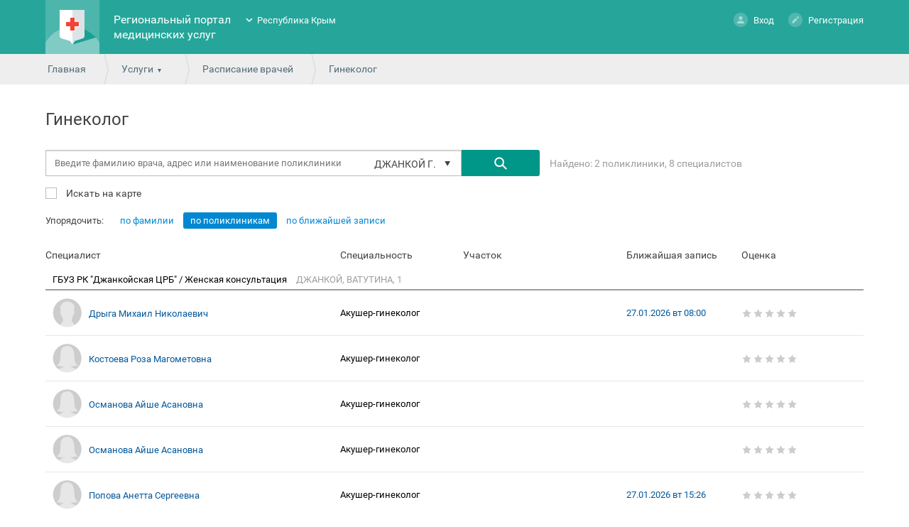

--- FILE ---
content_type: text/html; charset=utf-8
request_url: https://crimea.k-vrachu.ru/service/schedule/402061/0/doctors?&terr_id=258
body_size: 10721
content:
<!doctype html>
<html lang="ru">
<head>
<meta charset="utf-8">
<!--	<meta name="viewport" content="width=device-width, initial-scale=1.0, user-scalable=no">-->
<title>Выбор врача - Региональный портал медицинских услуг</title>
<link rel="icon" type="image/png" href="/favicon.png" />
<link href="/design/common_new/css/jquery-ui.min.css" rel="stylesheet" type="text/css">
<link href="/design/common_new/css/jquery-ui.theme.min.css" rel="stylesheet" type="text/css">
<link href="/design/common_new/css/select2.min.css" rel="stylesheet" type="text/css">

<link href='/design/common_new/css/main.css?1765890409' rel='stylesheet' type='text/css'><link href='/design/common_new/css/order-certificate.css?1765890409' rel='stylesheet' type='text/css'><link href="/design/common_new/css/videochat.css" rel="stylesheet" type="text/css">


<link href='/design/common_new/css/fonts.css' rel='stylesheet' type='text/css'>
<link href="/design/common_new/css/slick/slick.css" rel="stylesheet" type="text/css">
<link href="/design/common_new/css/slick/slick-theme.css" rel="stylesheet" type="text/css">
<link href="/design/common_new/css/slick/slick-add.css" rel="stylesheet" type="text/css">

	<link rel="shortcut icon" href="/design/common_new/img/favicons/fav.png" type="image/x-icon">


<script src="/design/common_new/js/locale/ru.js"></script>
<script src="/design/common_new/js/jquery.min.js"></script>
<script src="/design/common_new/js/jquery-ui.min.js"></script>
<script src="/design/common/js/jquery.inputmask.min.js"></script>
<script src="/design/common_new/js/jquery-dateformat.min.js"></script>
<script src="/design/common_new/js/medservice/vendor/moment.js"></script>
<script>REGION = 'krym_new';</script>
<script src='/design/common_new/js/main.js?1765890410'></script><script defer="">
  window["sharedData"] = null;
  window["sharedDataNamespace"] = "sharedData";
  window["shared"] = function (e, n = null) {
    return [window.sharedDataNamespace].concat("string" == typeof e ? e.split(".") : []).reduce(function (e, t) {
      return e === n || "object" != typeof e || void 0 === e[t] ? n : e[t]
    }, window)
  };
</script>
</head>

<body class="noLogin">

<div class="side-mobile-menu hidden">
	<div class="mobile-menu">
					<div class="person">
				<div class="ava-default-big"></div>
				<p><a href="#" class="enter " ><span></span>Вход</a><a href="/user/register" class="register" ><span></span>Регистрация</a><!--<a href="#" class="demo" onclick="return false;"><span></span></a>--></p>
			</div>
				<ul class="usluga-list">
							<li onClick="openEnterBoxModal()">
					<div style="background: url(/design/common_new/img/kvrachu-mobile.png) no-repeat center;"></div>Запись на приём к врачу				</li>
							<li onClick="openEnterBoxModal()">
					<div style="background: url(/design/common_new/img/record_vaccination-mobile.png) no-repeat center;"></div>Запись на вакцинацию				</li>
							<li onClick="openEnterBoxModal()">
					<div style="background: url(/design/common_new/img/paidservices-mobile.png) no-repeat center;"></div>Платные услуги				</li>
							<li onClick="location.href='/service/schedule'">
					<div style="background: url(/design/common_new/img/rasp-mobile.png) no-repeat center;"></div>Расписание работы врачей				</li>
							<li onClick="location.href='/service/emk'">
					<div style="background: url(/design/common_new/img/emk-mobile.png) no-repeat center;"></div>Медицинская карта				</li>
							<li onClick="openEnterBoxModal()">
					<div style="background: url(/design/common_new/img/diary-mobile.png) no-repeat center;"></div>Дневник здоровья				</li>
							<li onClick="location.href='/service/hospitals'">
					<div style="background: url(/design/common_new/img/medorg-mobile.png) no-repeat center;"></div>Медицинские организации				</li>
							<li onClick="location.href='/service/regions'">
					<div style="background: url(/design/common_new/img/uchastok-mobile.png) no-repeat center;"></div>Поиск участка прикрепления				</li>
					</ul>
		<div class="support-call"><div class="call-icon"></div><a href="tel:8(7112)24-84-44">8 (7112) 24-84-44</a> <span>c 08:00 до 20:00</span></div>
		<ul class="usluga-list">
            			<li onclick="location.href='/news'">
				<div class="news-menu-icon"></div>
				<p>Новости и объявления</p>
			</li>
			<li onclick="location.href='/help'">
				<div class="help-menu-icon"></div>
				<p>Помощь</p>
			</li>
			<li>
				<div class="rep-menu-icon"></div>
				<p>Пожаловаться</p>
			</li>
			<li>
				<div class="lang-menu-icon"></div>
				<p>Язык</p>
			</li>
            			<li onclick="location.href='/about/feedback'">
				<div class="feed-menu-icon"></div>
				<p>Обратная связь</p>
			</li>
            		</ul>
	</div>
</div>
	<!-- Yandex.Metrika counter -->
	<script>
		(function (d, w, c) {
			(w[c] = w[c] || []).push(function() {
				try {
					w.yaCounter41479159 = new Ya.Metrika2({
						id:41479159,
						clickmap:true,
						trackLinks:true,
						accurateTrackBounce:true,
						webvisor:true,
						trackHash:true
					});
				} catch(e) { }
			});

			var n = d.getElementsByTagName("script")[0],
				s = d.createElement("script"),
				f = function () { n.parentNode.insertBefore(s, n); };
			s.type = "text/javascript";
			s.async = true;
			s.src = "https://mc.yandex.ru/metrika/tag.js";

			if (w.opera == "[object Opera]") {
				d.addEventListener("DOMContentLoaded", f, false);
			} else { f(); }
		})(document, window, "yandex_metrika_callbacks2");
	</script>
	<noscript><div><img src="https://mc.yandex.ru/watch/41479159?ut=noindex" style="position:absolute; left:-9999px;" alt="" /></div></noscript>
	<!-- /Yandex.Metrika counter -->
	
<div class="bodyWrapper">
	<div class="popup yesno">
    <span class="close"></span>
    <div class="alert"></div>
</div>	





<div class="popup redirectEsiaCovid" id="redirectEsiaCovid">
    <span class="close"></span>
    <p>Запись на вакцинацию против COVID-19 осуществляется через портал государственных услуг.</p>
    <p>Перейти к записи?</p>
    <br>
    <div class="buttonsRedirectEsiaCovidPopup" >
        <span><a target="_blank" rel="noreferrer" href="https://www.gosuslugi.ru/landing/vaccination"class="button">Да</a></span>
        <span><a target="_blank" rel="noreferrer" class="button closeRedirectEsiaCovidPopup">Нет</a></span>
    </div>
</div>

    <div class="cap">
        <div class="wrapper wrapper-body index">
			<div class="burger"><i class="burger-menu"></i></div>
            <div class="logo">
                <h1><a href="/"><img
								src="/design/common_new/img/logo.png" alt="Региональный портал медицинских услуг"></a></h1>
            </div>
            <div class="name">
                <h1><a href="/">Региональный портал медицинских услуг</a></h1>
            </div>
            <div class="region">
                <ul class="closed">
                    <li ><a href="https://doctor30.ru">Астраханская область</a></li><li ><a href="https://registratura96.ru/">Свердловская область</a></li><li ><a href="https://zapis.giszrm.ru/">Республика Мордовия</a></li><li ><a href="https://04.k-vrachu.ru/">Республика Алтай</a></li><li ><a href="https://omskzdrav.ru/">Омская область</a></li><li ><a href="https://k-vrachu.cifromed35.ru/">Вологодская область</a></li><li ><a href="https://пенза-доктор.рф">Пензенская область</a></li><li ><a href="https://k-vrachu.ru">Пермский край</a></li><li ><a href="https://doctor.bashkortostan.ru">Республика Башкортостан</a></li><li ><a href="https://reg03.k-vrachu.ru">Республика Бурятия</a></li><li ><a href="https://reg.zdrav10.ru">Республика Карелия</a></li><li class="selected"><a href="https://crimea.k-vrachu.ru/">Республика Крым</a></li><li ><a href="https://yamalmed.ru">ЯНАО</a></li><li ><a href="https://кврачу19.рф/">Республика Хакасия</a></li><li ><a href="https://регистратура40.рф/">Калужская область</a></li><li ><a href="https://www.poliklinika45.ru/">Курганская область</a></li><li ><a href="https://mis.mznn.ru/">Нижегородская область</a></li><li ><a href="https://portal12.is-mis.ru/">Республика Марий Эл</a></li><li ><a href="https://05.k-vrachu.ru/">Республика Дагестан</a></li><li ><a href="https://er.mzkbr.ru/">Кабардино-Балкарская Республика</a></li><li ><a href="https://er14.ru/">Республика Саха (Якутия)</a></li><li ><a href="https://33.k-vrachu.ru/">Владимирская область</a></li><li ><a href="https://registratura.eao.ru/">Еврейская автономная область</a></li><li ><a href="https://portal38.is-mis.ru/">Иркутская область</a></li><li ><a href="https://portal56.is-mis.ru/">Оренбургская область</a></li><li ><a href="https://portal18.is-mis.ru/">Удмуртская Республика</a></li><li ><a href="https://er43.medkirov.ru/">Кировская область</a></li>                </ul>
            </div>
                            <div class="person">
                    <p><a href="#" class="enter " ><span></span>Вход</a>
                        <a href="/user/register" class="register" ><span></span>Регистрация</a>
                                            </p>

                    <div class="demoBox tooltips">
                        <div>
                            <p>В демо-режиме можно ознакомиться со всеми возможностями портала без регистрации. Изменения сохраняться не будут.</p>
                            <p>&nbsp;</p>
                            <p><a href="/user/demo_login" class="button grey">Включить демо-режим</a></p>
                        </div>
                    </div>
                                    </div>
                    </div>
    </div>

    <div class="path">
    <div class="wrapper">
        <span><a href="/">Главная</a></span>
		<span>
    <a href="javascript:void(0);" class="more">Услуги</a>
    <ul class="moreMenu">
                        <li>
                            <a href="#" onClick="openEnterBoxModal()">Запись на приём к врачу</a>
			        </li>
                                <li>
                            <a href="#" onClick="openEnterBoxModal()">Запись на вакцинацию</a>
			        </li>
                                <li>
                            <a href="#" onClick="openEnterBoxModal()">Платные услуги</a>
			        </li>
                                <li>
                            <a href="/service/schedule">Расписание работы врачей</a>
			        </li>
                                <li>
                            <a href="/service/emk">Медицинская карта</a>
			        </li>
                                <li>
                            <a href="#" onClick="openEnterBoxModal()">Дневник здоровья</a>
			        </li>
                                <li>
                            <a href="/service/hospitals">Медицинские организации</a>
			        </li>
                                <li>
                            <a href="/service/regions">Поиск участка прикрепления</a>
			        </li>
                </ul>
</span>
        <span><a href="/service/schedule/profiles/">Расписание врачей</a></span>
        <span>Гинеколог</span>
    </div>
</div>
<div class="content schedule_doctors">
  <div class="content-body">
    <div class="wrapper free-doctors wrapper-body">
        <h1>Гинеколог</h1>
		        <form id="filterForm">
<div class="inputFieldwithCase">
    <input 
        type="text" 
        id="doctorSearchQuery" 
        placeholder="Введите фамилию врача, адрес или наименование поликлиники" value="" 
        class="autoCompleteInput"
    >
    <input 
        type="hidden" 
        value="402061" id="LpuSectionProfile_id"
    >
    <input 
        type="hidden" 
        value="0" 
        id="MedSpecOms_id"
    >
    <input 
        type="hidden" 
        value="258" 
        id="terr_id"
    >
    <input 
        type="hidden" 
        value="" id="Person_id"
    >
    <a class="button search" id="doctorSearch" href="#"></a>

    <div>
    <div id="regionsWinInInputLink" class="inInputLink">
        <span>
            ДЖАНКОЙ Г.        </span>
    </div>

    <div class="regionsSelWindow hidden">
        <span class="close"></span>
        <h1>
            Район обслуживания        </h1>

        <div class="regionsSelWindow-outside">
            <div class="regionsSelWindow-inside">
                <ul>
                    <li>
                        <a 
                            data-terr-id-val="-1" 
                            data-terr-text=Все районы                            href="?"
                            class=""
                        >
                            Все районы                        </a>
                    </li>
                                        <li>
                        <a 
                            data-terr-text=СИМФЕРОПОЛЬ Г.                            data-terr-id=272                            href="?terr_id=272"
                            class=""
                        >
                            СИМФЕРОПОЛЬ Г.                        </a>
                    </li>
                                        <li>
                        <a 
                            data-terr-text=АЛУШТА Г.                            data-terr-id=254                            href="?terr_id=254"
                            class=""
                        >
                            АЛУШТА Г.                        </a>
                    </li>
                                        <li>
                        <a 
                            data-terr-text=АРМЯНСК Г.                            data-terr-id=255                            href="?terr_id=255"
                            class=""
                        >
                            АРМЯНСК Г.                        </a>
                    </li>
                                        <li>
                        <a 
                            data-terr-text=ДЖАНКОЙ Г.                            data-terr-id=258                            href="?terr_id=258"
                            class="active"
                        >
                            <strong>ДЖАНКОЙ Г.</strong>                        </a>
                    </li>
                                        <li>
                        <a 
                            data-terr-text=ЕВПАТОРИЯ Г.                            data-terr-id=260                            href="?terr_id=260"
                            class=""
                        >
                            ЕВПАТОРИЯ Г.                        </a>
                    </li>
                                        <li>
                        <a 
                            data-terr-text=КЕРЧЬ Г.                            data-terr-id=261                            href="?terr_id=261"
                            class=""
                        >
                            КЕРЧЬ Г.                        </a>
                    </li>
                                        <li>
                        <a 
                            data-terr-text=КРАСНОПЕРЕКОПСК Г.                            data-terr-id=264                            href="?terr_id=264"
                            class=""
                        >
                            КРАСНОПЕРЕКОПСК Г.                        </a>
                    </li>
                                        <li>
                        <a 
                            data-terr-text=САКИ Г.                            data-terr-id=270                            href="?terr_id=270"
                            class=""
                        >
                            САКИ Г.                        </a>
                    </li>
                                        <li>
                        <a 
                            data-terr-text=СУДАК Г.                            data-terr-id=275                            href="?terr_id=275"
                            class=""
                        >
                            СУДАК Г.                        </a>
                    </li>
                                        <li>
                        <a 
                            data-terr-text=ФЕОДОСИЯ Г.                            data-terr-id=276                            href="?terr_id=276"
                            class=""
                        >
                            ФЕОДОСИЯ Г.                        </a>
                    </li>
                                        <li>
                        <a 
                            data-terr-text=ЯЛТА Г.                            data-terr-id=278                            href="?terr_id=278"
                            class=""
                        >
                            ЯЛТА Г.                        </a>
                    </li>
                                        <li>
                        <a 
                            data-terr-text=БАХЧИСАРАЙСКИЙ Р-Н.                            data-terr-id=256                            href="?terr_id=256"
                            class=""
                        >
                            БАХЧИСАРАЙСКИЙ Р-Н.                        </a>
                    </li>
                                        <li>
                        <a 
                            data-terr-text=БЕЛОГОРСКИЙ Р-Н.                            data-terr-id=257                            href="?terr_id=257"
                            class=""
                        >
                            БЕЛОГОРСКИЙ Р-Н.                        </a>
                    </li>
                                        <li>
                        <a 
                            data-terr-text=ДЖАНКОЙСКИЙ Р-Н.                            data-terr-id=259                            href="?terr_id=259"
                            class=""
                        >
                            ДЖАНКОЙСКИЙ Р-Н.                        </a>
                    </li>
                                        <li>
                        <a 
                            data-terr-text=КИРОВСКИЙ Р-Н.                            data-terr-id=262                            href="?terr_id=262"
                            class=""
                        >
                            КИРОВСКИЙ Р-Н.                        </a>
                    </li>
                                        <li>
                        <a 
                            data-terr-text=КРАСНОГВАРДЕЙСКИЙ Р-Н.                            data-terr-id=263                            href="?terr_id=263"
                            class=""
                        >
                            КРАСНОГВАРДЕЙСКИЙ Р-Н.                        </a>
                    </li>
                                        <li>
                        <a 
                            data-terr-text=КРАСНОПЕРЕКОПСКИЙ Р-Н.                            data-terr-id=265                            href="?terr_id=265"
                            class=""
                        >
                            КРАСНОПЕРЕКОПСКИЙ Р-Н.                        </a>
                    </li>
                                        <li>
                        <a 
                            data-terr-text=ЛЕНИНСКИЙ Р-Н.                            data-terr-id=266                            href="?terr_id=266"
                            class=""
                        >
                            ЛЕНИНСКИЙ Р-Н.                        </a>
                    </li>
                                        <li>
                        <a 
                            data-terr-text=НИЖНЕГОРСКИЙ Р-Н.                            data-terr-id=267                            href="?terr_id=267"
                            class=""
                        >
                            НИЖНЕГОРСКИЙ Р-Н.                        </a>
                    </li>
                                        <li>
                        <a 
                            data-terr-text=ПЕРВОМАЙСКИЙ Р-Н.                            data-terr-id=268                            href="?terr_id=268"
                            class=""
                        >
                            ПЕРВОМАЙСКИЙ Р-Н.                        </a>
                    </li>
                                        <li>
                        <a 
                            data-terr-text=РАЗДОЛЬНЕНСКИЙ Р-Н.                            data-terr-id=269                            href="?terr_id=269"
                            class=""
                        >
                            РАЗДОЛЬНЕНСКИЙ Р-Н.                        </a>
                    </li>
                                        <li>
                        <a 
                            data-terr-text=САКСКИЙ Р-Н.                            data-terr-id=271                            href="?terr_id=271"
                            class=""
                        >
                            САКСКИЙ Р-Н.                        </a>
                    </li>
                                        <li>
                        <a 
                            data-terr-text=СИМФЕРОПОЛЬСКИЙ Р-Н.                            data-terr-id=273                            href="?terr_id=273"
                            class=""
                        >
                            СИМФЕРОПОЛЬСКИЙ Р-Н.                        </a>
                    </li>
                                        <li>
                        <a 
                            data-terr-text=СОВЕТСКИЙ Р-Н.                            data-terr-id=274                            href="?terr_id=274"
                            class=""
                        >
                            СОВЕТСКИЙ Р-Н.                        </a>
                    </li>
                                        <li>
                        <a 
                            data-terr-text=ЧЕРНОМОРСКИЙ Р-Н.                            data-terr-id=277                            href="?terr_id=277"
                            class=""
                        >
                            ЧЕРНОМОРСКИЙ Р-Н.                        </a>
                    </li>
                                    </ul>
            </div>
        </div>
    </div>
</div>

<style>
    .regionsSelWindow-outside .regionsSelWindow-inside li a.active{
        font-weight: bold;
    }
</style>

<script>
    $(function() {
        const inInputLink = $("#regionsWinInInputLink");

        if ($(window).width() <= '500') {
            let regionsSelWindowHeight = $(window).height() - 130;

            $(".regionsSelWindow-outside").height(regionsSelWindowHeight);
            $(".regionsSelWindow").css("top", "0px");

            if (!inInputLink.hasClass('disabledLink')) {
                inInputLink.on('click', function () {
                    $(".regionsSelWindow").dialog({
                        dialogClass: "Dialog",
                        minWidth: $(window).width() <= 768 ? 299 : 570,
                        modal: true
                    })
                })
            }

            $(".close").on('click', function () {
                $(this).parent().dialog("close");
                return false;
            });
        } else {
            if (!inInputLink.hasClass('disabledLink')) {
                inInputLink.on('click', function (e, x) {
                    $(this).siblings(".regionsSelWindow ").toggleClass('hidden');
                });
            }
        }

        $(document).on('mouseup', function (e) {
            const container = $(".regionsSelWindow, .inInputLink");
            if (!container.has(e.target).length) {
                $(".regionsSelWindow").toggleClass('hidden', true);
            }

        });
    });
</script></div>

    <div class="searchStatResults">
        <span>
            Найдено: 2 поликлиники, 8 специалистов 
        </span>
    </div>

    <div class="searchOnBigMapBlock">
                    <input type="checkbox" id="searchOnBigMap">
            <label 
                class="searchOnBigMap" 
                for="searchOnBigMap"
            >
                Искать на карте            </label>
            </div>
</form>
        <div class="mapContainer hidden">
            <div id="map"></div>
        </div>
		            <div class="sortByBlock">
				Упорядочить:
                <span class="selToggler">
                                        <a href="/service/schedule/402061/0/doctors/by_fio?&terr_id=258" class=" ">по фамилии</a>
                    <a href="/service/schedule/402061/0/doctors?&terr_id=258" class="selectedToggler">по поликлиникам</a>
                    <a href="/service/schedule/402061/0/doctors/by_freetime?&terr_id=258" class=" ">по ближайшей записи</a>
                </span>
            </div>
            <div class="docsInLpuTable noTextFeedback">
                <div class="headerDocsInLpuTable">
                    <span class="headerDocsInLpuTableSpec">Специалист</span>
                    <span class="headerDocsInLpuTableProfile">Специальность</span>
                    <span class="headerDocsInLpuTableRegions">Участок</span>
                    <span class="headerDocsInLpuTableIsPays  hidden-col ">Стоимость</span>
                    <span class="headerDocsInLpuTableNearestRec">Ближайшая запись</span>
					
                        <span class="headerDocsInLpuTableSpecMark">Оценка</span>

						                </div>
                <div class="docsInLpuTableDetail">
					                        <div class="Lpuunit" id="lpuunit_1242">
                            <div class="docsInLpuTableDescr">
                                                                    <a class="lpu-fullName" href="/service/hospitals/view/150508">
                                        ГБУЗ РК "Джанкойская ЦРБ" / Женская консультация                                    </a>
                                    <span class="lpu-address">ДЖАНКОЙ, ВАТУТИНА, 1</span>
                                                            </div>
							                                <div class="doc-row flex-row-center" data-medstafffact_id="910101000067134" data-person_id="">
									
    <div class="doc-photo ava-default-small male">
        </div>

                                    <span class="doc-name"><a href="/service/schedule/910101000067134/timetable">Дрыга Михаил Николаевич</a>
                                                                                
                                                                            </span>
                                    <span class="profile">Акушер-гинеколог</span>
                                    <div class="regions">
                                                                                                                    </div>
                                    <span class="isPays  hidden-col "><i class="free">бесплатно</i></span>
                                    <span class="nearest-record free" 
                                          data-person_id="" 
                                          data-medstafffact_id="910101000067134"
                                          data-timetablegraf_begtime="2026-01-27 08:00:00.000"
                                    >
                                        27.01.2026 вт 08:00                                    </span>
									                                        <div class="mark-stars stars0"></div>

										                                </div>
							                                <div class="doc-row flex-row-center" data-medstafffact_id="910101000068115" data-person_id="">
									
    <div class="doc-photo ava-default-small female">
        </div>

                                    <span class="doc-name"><a href="/service/schedule/910101000068115/timetable">Костоева Роза Магометовна</a>
                                                                                
                                                                            </span>
                                    <span class="profile">Акушер-гинеколог</span>
                                    <div class="regions">
                                                                                                                    </div>
                                    <span class="isPays  hidden-col "><i class="free">бесплатно</i></span>
                                    <span class="nearest-record " 
                                          data-person_id="" 
                                          data-medstafffact_id="910101000068115"
                                          data-timetablegraf_begtime=""
                                    >
                                                                            </span>
									                                        <div class="mark-stars stars0"></div>

										                                </div>
							                                <div class="doc-row flex-row-center" data-medstafffact_id="910101000090073" data-person_id="">
									
    <div class="doc-photo ava-default-small female">
        </div>

                                    <span class="doc-name"><a href="/service/schedule/910101000090073/timetable">Османова Айше Асановна</a>
                                                                                
                                                                            </span>
                                    <span class="profile">Акушер-гинеколог</span>
                                    <div class="regions">
                                                                                                                    </div>
                                    <span class="isPays  hidden-col "><i class="free">бесплатно</i></span>
                                    <span class="nearest-record " 
                                          data-person_id="" 
                                          data-medstafffact_id="910101000090073"
                                          data-timetablegraf_begtime=""
                                    >
                                                                            </span>
									                                        <div class="mark-stars stars0"></div>

										                                </div>
							                                <div class="doc-row flex-row-center" data-medstafffact_id="910101000036793" data-person_id="">
									
    <div class="doc-photo ava-default-small female">
        </div>

                                    <span class="doc-name"><a href="/service/schedule/910101000036793/timetable">Османова Айше Асановна</a>
                                                                                
                                                                            </span>
                                    <span class="profile">Акушер-гинеколог</span>
                                    <div class="regions">
                                                                                                                    </div>
                                    <span class="isPays  hidden-col "><i class="free">бесплатно</i></span>
                                    <span class="nearest-record " 
                                          data-person_id="" 
                                          data-medstafffact_id="910101000036793"
                                          data-timetablegraf_begtime=""
                                    >
                                                                            </span>
									                                        <div class="mark-stars stars0"></div>

										                                </div>
							                                <div class="doc-row flex-row-center" data-medstafffact_id="910101000045540" data-person_id="">
									
    <div class="doc-photo ava-default-small female">
        </div>

                                    <span class="doc-name"><a href="/service/schedule/910101000045540/timetable">Попова Анетта Сергеевна</a>
                                                                                
                                                                            </span>
                                    <span class="profile">Акушер-гинеколог</span>
                                    <div class="regions">
                                                                                                                    </div>
                                    <span class="isPays  hidden-col "><i class="free">бесплатно</i></span>
                                    <span class="nearest-record free" 
                                          data-person_id="" 
                                          data-medstafffact_id="910101000045540"
                                          data-timetablegraf_begtime="2026-01-27 15:26:00.000"
                                    >
                                        27.01.2026 вт 15:26                                    </span>
									                                        <div class="mark-stars stars0"></div>

										                                </div>
							                                <div class="doc-row flex-row-center" data-medstafffact_id="910101000085987" data-person_id="">
									
    <div class="doc-photo ava-default-small female">
        </div>

                                    <span class="doc-name"><a href="/service/schedule/910101000085987/timetable">Романченко Анастасия Андреевна</a>
                                                                                
                                                                            </span>
                                    <span class="profile">Акушер-гинеколог</span>
                                    <div class="regions">
                                                                                                                    </div>
                                    <span class="isPays  hidden-col "><i class="free">бесплатно</i></span>
                                    <span class="nearest-record free" 
                                          data-person_id="" 
                                          data-medstafffact_id="910101000085987"
                                          data-timetablegraf_begtime="2026-01-27 10:12:00.000"
                                    >
                                        27.01.2026 вт 10:12                                    </span>
									                                        <div class="mark-stars stars0"></div>

										                                </div>
							                                <div class="doc-row flex-row-center" data-medstafffact_id="11537" data-person_id="">
									
    <div class="doc-photo ava-default-small female">
        </div>

                                    <span class="doc-name"><a href="/service/schedule/11537/timetable">Эрмамбетова Лутфие Кенжаметовна</a>
                                                                                
                                                                            </span>
                                    <span class="profile">Акушер-гинеколог</span>
                                    <div class="regions">
                                                                                                                    </div>
                                    <span class="isPays  hidden-col "><i class="free">бесплатно</i></span>
                                    <span class="nearest-record free" 
                                          data-person_id="" 
                                          data-medstafffact_id="11537"
                                          data-timetablegraf_begtime="2026-01-28 14:42:00.000"
                                    >
                                        28.01.2026 ср 14:42                                    </span>
									                                        <div class="mark-stars stars0"></div>

										                                </div>
							                        </div>
					                        <div class="Lpuunit" id="lpuunit_2478">
                            <div class="docsInLpuTableDescr">
                                                                    <a class="lpu-fullName" href="/service/hospitals/view/9990000110">
                                        ГАУ РК "Джанкойская ГП" / Поликлиника                                    </a>
                                    <span class="lpu-address">ДЖАНКОЙ, КРЫМСКАЯ, 26</span>
                                                            </div>
							                                <div class="doc-row flex-row-center" data-medstafffact_id="71835" data-person_id="">
									
    <div class="doc-photo ava-default-small female">
        </div>

                                    <span class="doc-name"><a href="/service/schedule/71835/timetable">Сейдаметова Эмине Решатовна</a>
                                                                                
                                                                            </span>
                                    <span class="profile">Акушер-гинеколог</span>
                                    <div class="regions">
                                                                                                                    </div>
                                    <span class="isPays  hidden-col "><i class="free">бесплатно</i></span>
                                    <span class="nearest-record free" 
                                          data-person_id="" 
                                          data-medstafffact_id="71835"
                                          data-timetablegraf_begtime="2026-01-27 08:00:00.000"
                                    >
                                        27.01.2026 вт 08:00                                    </span>
									                                        <div class="mark-stars stars0"></div>

										                                </div>
							                        </div>
					                </div>
            </div>
            <div class="navigatorBlock">
		<div class="paginator">
		<span class="pageLabel">Стр.</span>
		<span class="leftPage"></span>		<span class="selectedPage">1</span>		<span class="rightPage"></span>	</div>
	<div class="countShowPages">
		<span class="countShowPagesLabel">Показывать по:</span>
		<a href="?per_page=20&terr_id=258" class="selectedCount">20</a>
		<a href="?per_page=40&terr_id=258" >40</a>
		<a href="?per_page=100&terr_id=258" >100</a>
		<a href="?per_page=999999&terr_id=258" >Все</a>
	</div>
</div>
                <div style="clear:both;"></div>
        <div class="banner-net banner-net-h" data-banner="banner">
                    </div>
    </div>

  </div>
  <div style="clear:both;"></div>
</div>


<div class="popup regAgree-free">
	<div class="regAgree-free-inside" data-medstafffact_id={MedStaffFact_id} data-timetablegraf_id={TimetableGraf_id}>
		<span class="close"></span>

        <div class="choise-persons-block">
            <h1 class="choise-persons"><span class="choise-text">Выберите человека для записи</span><span class="arrow"></span></h1>

            <ul class="choise-persons-list">
                            </ul>
        </div>

        <h1 class="person-fio">{Person_Fio}</h1>
		<p class="subHeader">Записывается к врачу {online}
			        <div class="regAgree-row spec">
			<p class="regAgree-label">Специальность</p>
			<p class="regAgree-value">{ProfileSpec_Name}</p>
		</div>
		<div class="regAgree-row doctor">
			<p class="regAgree-label">Врач</p>
			<p class="regAgree-value">{Doctor_Fio}</p>
		</div>
        <div class="regAgree-row method">
            <p class="regAgree-label">Способ приёма</p>
            <p class="regAgree-value">Онлайн консультация</p>
        </div>
		<div class="regAgree-row lpu">
			<p class="regAgree-label">Мед. организация</p>
			<p class="regAgree-value">{Lpu_Nick}</p>
		</div>
		<div class="regAgree-row address">
			<p class="regAgree-label">Адрес</p>
			<p class="regAgree-value">{LpuUnit_Address}<br><a class="coordinates" target="_blank" rel="noreferrer">Как проехать</a></p>
		</div>
		<div class="regAgree-row datetime">
			<p class="regAgree-label">Дата и время</p>
			<p class="regAgree-value">{TimetableGraf_begTime}</p>
		</div>
        <div class="regAgree-row datetime">{Timetable_TypeText}</div>
        <div class='record-annotation-field'>
            <div>{title_annotations}</div>
            <div>{Annotations}</div>
        </div>
                <div class="regAgree-row notify">
            <div class="record-reminder-field">
                Напомним о приёме за сутки
            </div>
            <input type="text" name="notify_time" id="notify_time" value="24" class="hide"/>
        </div>
                <div id="consulting_form_wrapper">
            <p class="subHeader">
                Предпочитаемый канал связи
            </p>
            <div class="regAgree-row">
                <div class="regAgree-value">
                    <p>
                        <input type="radio" id="consulting_form_online_chat" value="3" name="consulting_form">
                        <label for="consulting_form_online_chat" class="space">Видеосвязь</label>
                    </p>
                    <p>
                        <input type="radio" id="consulting_form_phone" value="4" name="consulting_form">
                        <label for="consulting_form_phone" class="space">Телефон</label>
                    </p>
                    <p>
                    <p>
                        <input class="small" type="text" id="phone" name="phone"/>
                    </p>
                </div>
            </div>
        </div>
		<div class="regAgree-row">
			<div class="regAgree-rules">
				<p class="accept-rules">
					<input type="checkbox" checked id="regAgree_rules" name="regAgree_rules">
					<label for="regAgree_rules" class="space">Согласен с правилами</label>
				</p>
				<div class="regAgree-rules-description">
					<p id="warning-msg">
						Если вы записываетесь в медицинскую организацию не по месту своего прикрепления,
						обратитесь в регистратуру обслуживающей вас мед. организации
					</p>
					<p id="regAgree-visit">
						Если не сможете посетить врача в выбранное время, пожалуйста, отмените прием
					</p>
					<p id="regAgree-consent">
						<a href="#" download="согласие.pdf">Информированное добровольное согласие</a> на виды медицинских вмешательств, включенные в Перечень определенных видов медицинских вмешательств, на которые граждане дают информированное добровольное согласие при выборе врача и медицинской организации для получения первичной медико-санитарной помощи
                    </p>
                    				</div>
			</div>
		</div>
		<div class="regAgree-buttons">
            <input type="hidden" value="{TimetableGraf_id}" name="TimetableGraf_id" >
			<input type="hidden" value="{Person_id}" name="Person_id">
            <a href="#" class="button record-button" >Подтвердить</a>
            <a class="button grey record-close-button">Отменить</a>
            <span id="warning-choice-person">Выберите человека для записи</span>
		</div>
		<div class="regAgree-row">
			<p class="regAgree-description">
				Нажимая «Подтвердить», я принимаю условия <a href="/about/rules" target="_blank" rel="noreferrer">правил предоставления услуг</a>, <a href="/about/conf" target="_blank">политики обработки персональных данных</a> и даю свое согласие на обработку персональных данных.
			</p>
		</div>
	</div>
</div>


<div class="popup command-links">
    <span class="close"></span>
    <ul class="command-links-content"></ul>
</div>
<script type='text/javascript' src='/design/common_new/js/timetable.js?1765890410'></script><script type="text/javascript" src="/design/common_new/js/tinysort.js"></script>
<script type="text/javascript" src="/design/common_new/js/select2.full.js"></script>
<script type="text/javascript" src="/design/common_new/js/doctors.js"></script>
<script type="text/javascript" src="/design/common_new/js/schedule_doctors.js"></script>
<script type="text/javascript" src="https://api-maps.yandex.ru/2.1/?lang=ru_RU"></script>

<script type="text/javascript">
    var units = []
		    units.push({
        'id': 2478,
        'name': 'Гау Рк "джанкойская Гп", Поликлиника',
        'address': 'Джанкой, Крымская, 26',
        'phone': 'Вакцинация от Covid-19. Выбрать услугу: Вакцинация от COVID-19',
        'lat': '45.708282',
        'lng': '34.388093'
    })
	</script>
	
    
	
    
    <div class="popup infoWindow">
        <span class="close"></span>
        <h2></h2>
        <p class="contextAlert"></p>
        <div style="float:right; margin-top: 20px;"><a href="#" class="button grey" onClick="jQuery('.popup.infoWindow').dialog( 'close' ); return false;">Закрыть</a></div>
    </div>
    <div class="push"></div>

	<div class="popup enterBox" id="enterBoxModal">
		<span class="close"></span>
		
<form class="login-form  email-form" method="post">
	<p><input type="text" class="username-input" placeholder="Логин или Электронная почта" name="username" value="" >
		</p>
	<p class="password-field"><input type="password" class="password-input" placeholder="Пароль" name="password" >
		</p>
	<p><input type="checkbox" id="forgot" name="remember"><label for="forgot">Запомнить меня</label><a href="#" class="forgot_pass_link">Забыли пароль?</a></p>
	<p><input type="submit" value="Вход" name="login-submit"></p>
		<p><a href="/esia/auth">Войти через портал Госуслуг РФ (ЕСИА)</a> <span class="info" title="Авторизация через портал Госуслуг РФ открывает доступ ко всем услугам Медицинского портала, в том числе к Медицинской карте."></span></p>
	    </form>
    </div>
</div>
<div class="clearFix"></div>
<div class="footer">
    <div class="pants" >
        <div class="wrapper">
            <div class="applet">
                                <a target="_blank" rel="noreferrer" href="https://apps.rustore.ru/app/ru.swan.kvrachu"><img src="/design/common_new/img/RuStore.png" alt="RuStore" /></a>
                <a target="_blank" rel="noreferrer" href="https://play.google.com/store/apps/details?id=ru.swan.kvrachu&utm_source=global_co&utm_medium=prtnr&utm_content=Mar2515&utm_campaign=PartBadge&pcampaignid=MKT-Other-global-all-co-prtnr-py-PartBadge-Mar2515-1"><img src="/design/common_new/img/button_android.png" alt="Мобильное приложения для Андроид" /></a>
                <a target="_blank" rel="noreferrer" href="https://itunes.apple.com/us/app/k-vracu/id1149268260?mt=8"><img src="/design/common_new/img/button_ios.png" alt="Мобильное приложения для iOS" /></a>
                            </div>
            <div><ul>
                <li><a href="/about">О портале</a></li>
                <li><a href="/news">Новости</a></li>
                <li><a href="/help">Помощь</a></li>
                                <li><a href="/about/feedback">Обратная связь</a></li>
                            </ul></div>
			        </div>
    </div>
    <div class="copyright">
        <div class="wrapper">
                        			        </div>
    </div>
</div>
<!-- индикация загрузки -->
<div style="display:none;" id="load_indicator">
    <div style="width:100%; height:100%; opacity:0.5; background-color:gray; border: 1px solid black; position:fixed; left:0%; top:0%; z-index:9998;">
        &nbsp;
    </div>
    <div style="margin: -50px 0 0 -50px; position:fixed; left:50%; top:50%; z-index:9999;">
        <div class="windows8">
            <div class="wBall" id="wBall_1">
                <div class="wInnerBall"></div>
            </div>
            <div class="wBall" id="wBall_2">
                <div class="wInnerBall"></div>
            </div>
            <div class="wBall" id="wBall_3">
                <div class="wInnerBall"></div>
            </div>
            <div class="wBall" id="wBall_4">
                <div class="wInnerBall"></div>
            </div>
            <div class="wBall" id="wBall_5">
                <div class="wInnerBall"></div>
            </div>
        </div>
    </div>
</div>
</body>
</html>


--- FILE ---
content_type: text/css
request_url: https://crimea.k-vrachu.ru/design/common_new/css/main.css?1765890409
body_size: 53764
content:
html, body, div, span, object, iframe,
h1, h2, h3, h4, h5, h6, p, blockquote, pre,
abbr, address, cite, code,
del, dfn, em, img, ins, kbd, q, samp,
small, strong, sub, sup, var, i,
dl, dt, dd, ol, ul, li,
fieldset, form, label, legend,
table, caption, tbody, tfoot, thead, tr, th, td,
article, aside, canvas, details, figcaption, figure,
footer, header, hgroup, menu, nav, section, summary,
time, mark, audio, video, textarea,
applet, a, acronym, big, s, strike, tt, u, center, embed, output, ruby {
	margin: 0;
	padding: 0;
	border: 0;
	outline: 0;
	font-size: 100%;
	vertical-align: baseline;
	background: transparent;
	font-weight: normal;
}

body {
	line-height: 1;
	min-width: 1024px; /* При отключении мобильной верстки */
}

article, aside, details, figcaption, figure,
footer, header, hgroup, menu, nav, section {
	display: block;
}

nav ul {
	list-style: none;
}

blockquote, q {
	quotes: none;
}

blockquote:before, blockquote:after,
q:before, q:after {
	content: '';
	content: none;
}

a {
	margin: 0;
	padding: 0;
	font-size: 100%;
	vertical-align: baseline;
	background: transparent;
	outline: none;
}

html, body, #wrap {
	height: 100%;
}

body > #wrap {
	height: auto;
	min-height: 100%;
}

ins {
	background-color: #ff9;
	color: #000;
	text-decoration: none;
}

mark {
	background-color: #ff9;
	color: #000;
	font-style: italic;
	font-weight: bold;
}

del {
	text-decoration: line-through;
}

abbr[title], dfn[title] {
	border-bottom: 1px dotted;
	cursor: help;
}

table {
	border-collapse: collapse;
	border-spacing: 0;
}

hr {
	display: block;
	height: 1px;
	border: 0;
	border-top: 1px solid #cccccc;
	margin: 1em 0;
	padding: 0;
}

input, select {
	vertical-align: middle;
	outline: none;
	-webkit-appearance: none;
	-moz-appearance: none;
}

@media only screen and (orientation: portrait) {
	.app-banner.phone .app-bn-dsc a.app-bn-btn.app-bn-btn-android {
		font-size: 4em
	}

	.app-banner.phone .app-bn-dsc a.app-bn-btn.app-bn-btn-ios {
		font-size: 4em
	}
}

input[type="text"], input[type="password"] {
	font-size: 13px;
	width: 220px;
	display: inline-block;
	height: 35px;
	padding: 0 12px 0 12px;
	border: 1px solid #bdbdbd;
	margin: 0 13px 0 0;
	box-shadow: 0 2px 0 0 #eee inset;
	color: #444;
	font-family: "Roboto";
}

input[type="text"]:focus,
input[type="password"]:focus,
span.select2-container--default.select2-container--focus .select2-selection {
	/*border: 1px solid #0288d1;*/
	color: #000;
	box-shadow: 0 2px 0 0 #eee inset;
	box-sizing: content-box;
	background-color: #fff;
}

/*тестовая строка для закраски дефолтного автофила*/
input:-webkit-autofill, textarea:-webkit-autofill, select:-webkit-autofill {
	box-shadow: 0 36px 0 0 #eee inset;
}

input[type="submit"], input[type="button"], a.button {
	/*padding: 12px 42px 8px;*/
	padding: 10px 42px;
	font-size: 13px;
	background: #009688;
	color: #FFF !important;
	text-decoration: none !important;
	border: none;
	border-radius: 3px;
	color: #FFF;
	text-align: center;
	cursor: pointer;
	opacity: 1 !important;
}

.find_region input[type="submit"] {
	background: #009688;
}

a.button {
	padding: 10px 42px;
	display: inline-block;
	line-height: normal;
}

input[type="submit"]:hover, input[type="button"]:hover, a.button:hover {
	background-color: #4db6ac;
}

input[type="submit"]:active, input[type="button"]:active, a.button:active {
	border: none;
	outline: none;
	background-color: #009688;
}

input[type="submit"].disabled, input[type="button"].disabled {
	color: #bdbdbd !important;
	background-color: #e6e6e6;
}

input[type="checkbox"] {
	margin: 0 10px 0 0;
	background: url(../img/more.png) no-repeat left top;
}

input[type="checkbox"], input[type="radio"] {
	display: none;
}

input[type="checkbox"] + label, input[type="radio"] + label {
	cursor: pointer;
	-moz-user-select: none;
	-khtml-user-select: none;
	user-select: none;
}

input[type="checkbox"] + label::before {
	content: "";
	display: inline-block;
	height: 16px;
	width: 16px;
	margin: 0 10px 0 0px;
	background: url(../img/checker.png) no-repeat left top;
	position: relative;
	top: 3px;
}

input[type="checkbox"] + label::before {
	background-position: 0px 0px;
}

input[type="checkbox"]:checked + label::before {
	background-position: -16px 0px;
}

input[type="checkbox"]:checked + label:hover:before {
	background: url(../img/check_on_over.png) no-repeat left top;
}

input[type="checkbox"] + label:hover:before {
	background: url(../img/check_off_over.png) no-repeat left top;
}

input[type="radio"] + label,
.content .wrapper form input[type="radio"] + label {
	background: url(../img/radio_off.png) no-repeat left top;
	margin: 0;
	padding: 3px 0 0 22px;
	width: auto;
}

input[type="radio"]:checked + label, .content .wrapper form input[type="radio"]:checked + label {
	background: url(../img/radio_on.png) no-repeat left top;
}

input[type="radio"]:checked + label:hover, .content .wrapper form input[type="radio"]:checked + label:hover {
	background: url(../img/radio_on_over.png) no-repeat left top;
}

input[type="radio"] + label:hover, .content .wrapper form input[type="radio"] + label:hover {
	background: url(../img/radio_off_over.png) no-repeat left top;
}

.content form input[type="password"] + label, .content form input[type="text"].opened + label {
	width: 0;
	position: absolute;
}

.content form input[type="password"] + label::before, .content form input[type="text"].opened + label::before {
	background-image: url("../img/password-eyes.png");
	background-position: left bottom;
	background-repeat: no-repeat;
	content: "";
	cursor: pointer;
	display: block;
	height: 18px;
	position: relative;
	right: 45px;
	top: -2px;
	width: 22px;
}

.content form input[type="text"].opened + label::before {
	background-position: left top;
}

.col50 select:-moz-focusring {
	color: transparent;
	text-shadow: 0 0 0 #000;
}

.m-5 {
    margin: 5px;
}

.mt-8 {
    margin-top: 8px;
}

.mt-10 {
    margin-top: 10px;
}

.mb-15 {
    margin-bottom: 15px;
}

form input[type="password"] + label::before, form input.opened[type="text"] + label::before {
	background-image: url("../img/password-eyes.png");
	background-position: left bottom;
	background-repeat: no-repeat;
	content: "";
	cursor: pointer;
	display: inline-block;
	height: 18px;
	position: absolute;
	right: 17px;
	top: 10px;
	width: 22px;
}

form input[type="text"].opened + label::before {
	background-position: left top;
}

.password-field {
	position: relative;
}

a.button.grey {
	display: inline-block;
	background: #eee;
	border: 1px solid #cfd8dc;
	color: #546e7a !important;
	opacity: 1 !important;
	cursor: pointer;
}

a.button.grey.wide {
	padding: 11px 170px 9px
}

a.button.grey:hover, a.button.grey.hovered {
	background: #e2e5e7
}

a.button.grey:active {
	background: #b0bec5
}

h1 {
	font-size: 24px;
	color: #424242;
	line-height: 28px;
	margin: 0 0 29px;
	font-weight: normal
}

h1 span {
	color: #9e9e9e;
}

h2 {
	color: #424242;
	font-size: 18px;
	font-weight: normal
}

h3 {
	font-size: 20px;
	margin: 0 0 20px 0;
	font-weight: normal
}

h4 {
	color: #828282;
	font-size: 16px;
	font-weight: normal
}

h5 {
	background: #eee;
	color: #000;
	padding: 0 15px;
	line-height: 36px;
	font-size: 16px;
	font-weight: normal;
	margin: 0 0 24px 0;
	clear: both;
}

h5 span {
	opacity: 0.5
}

.description h5 {
	margin-left: -15px;
	color: #424242
}

/*a:hover {text-decoration:none;}*/
.content a:hover {
	color: #01579B;
}

body {
	color: #616161;
	font-size: 14px;
}

body, .content form textarea, body .ui-tooltip, .Dialog.ui-widget-content {
	font-family: 'Roboto', sans-serif;
	color: #444;
}

.cap .wrapper, .path .wrapper, .content .wrapper, .pants .wrapper, .copyright .wrapper, .noLogin .top-alert .alert, .top-slideshow .wrapper {
	max-width: 1180px;
	height: 100%;
	padding: 0 5%;
	margin: 0 auto;
}

.content > .content-body > .wrapper-body {
  display: flex;
  flex-direction: column;
}

.content > .content-body > .wrapper-body-form {
  width: 100%;
  padding: 0;
}

.cap {
	height: 76px;
	background: #26a69a;
}

.top-alert {
	background-color: #fff9c4;
}

.noLogin .top-alert .alert {
	background-position: 100px 50%;
	padding: 10px 0px;
	border: 0;
}

.noLogin .top-alert .alert span {
	display: inline-block;
	margin: 0;
}

.noLogin .top-alert .alert a {
	border-radius: 5px;
	color: #00569a;
	text-decoration: none;
}

.noLogin .top-alert .alert a:hover {
	color: #0187d0;
}

.noLogin .top-alert .alert a.alert_button {
	border: 1px solid #b7b7b7;
	margin: -6px 0 0;
	padding: 6px 20px 4px;
	float: right;
	color: #546e7a;
}

.cap a {
	color: #FFF;
	text-decoration: none
}

.logo {
	width: 76px;
	height: 76px;
	float: left
}

.logo h1 a {
	background: url(../img/logo.png);
	width: 76px;
	height: 76px;
	display: block;
	text-indent: -9000px;
}

.cap .name {
	width: 190px;
	margin: 0 0 14px 20px;
	float: left;
	max-height: 45px;
}

.cap .name h1 {
	font-size: 16px;
	font-weight: normal;
	line-height: 21px;
	margin: 0;
	display: flex;
	height: 76px;
	width: 100%;
	align-items: center;
}

.cap .name a {
	text-decoration: none;
}

.cap .region {
	float: left;
	font-size: 13px;
}

.cap .region ul, .cap .region ul li {
	list-style: none
}

.cap .region ul.closed {
	margin: 7px 0 0;
	padding: 15px 0 0;
}

.cap .region ul.closed li {
	display: none;
	padding: 0 0 0 12px;
}

.cap .region ul.closed li.selected {
	display: block;
}
.cap .region ul.closed li.selected:before {
	content: "";
	width: 5px;
	height: 12px;
	display: block;
	background: url(../img/nextday.png) no-repeat left 3px;
	background-size: 6px auto;
	transform: rotate(90deg);
	position: absolute;
	margin-left: -12px;
	cursor: pointer;
}

.cap .region ul.opened {
	margin: 4px 0 0 -2px;
	padding: 6px 0;
	position: absolute;
	z-index: 3;
	box-shadow: 0 0 15px -4px #afafaf;
}

.cap .region ul.opened, .moreMenu, .autoCompleteInput_menu {
	box-shadow: 0 0 15px -4px #afafaf;
}

.cap .region ul.opened {
	background: #fafafa;
	border: 1px solid #e0e0e0;
}

.cap .region ul.opened li {
	padding: 0 20px 0 20px;
}

.cap .region ul.opened li:hover {
	background: #eeeeee
}

.cap .region ul.opened li a {
	color: #424242;
	text-decoration: none;
	line-height: 30px;
	font-size: 14px;
}

.cap .person {
	float: right; /*width:420px;*/
	font-size: 13px;
	padding: 17px 0 0;
	position: relative
}

.cap .person > p {
	float: right;
}

.cap .person a {
	margin: 0 0 0 20px;
	line-height: 24px;
	float: left;
}

/*.cap .person a.push-notice {margin:0 0px 0 0;}*/
.cap .person a:hover, .cap .region ul.closed li:first-child a:hover {
	opacity: 0.8;
}

.cap .person a:last-child {
    margin-right: 0;
}

.cap .person a.txt-overflow {
    text-overflow: ellipsis;
    white-space: nowrap;
    overflow: hidden;
    max-width: 300px;
}

.cap .person a span {
	width: 20px;
	height: 21px;
	float: left;
	padding: 0 8px 0 0
}

.cap .person a.enter span {
	background: url(../img/person.png) no-repeat left top;
}

.cap .person a.push-notice span {
	background: url(../img/bell.png) no-repeat left top;
	opacity: 0.7;
	margin-top: 1px;
}

.cap .person a.register span {
	background: url(../img/person.png) no-repeat left -21px;
}

.cap .person a.demo span {
	background: url(../img/person.png) no-repeat left -42px;
}

.cap .person a.folder span {
	background: url(../img/person.png) no-repeat left -63px;
}

.cap .person a.folder {
	margin: 0 0 0 20px;
}

.cap .person a.exit {
	margin-left: 20px;
	padding: 3px 16px 3px;
	border: 1px solid #51b8ae;
	border-radius: 3px;
	line-height: 16px;
}

.cap .person a.exit:hover {
	background-color: #4cb3aa
}

.cap .person a.disabled {
	opacity: 0.3;
	pointer-events: none;
	cursor: default;
}

.cap .person .folder-count {
	background: none repeat scroll 0 0 #ffeb3b;
	border-radius: 20px;
	display: inline-block;
	float: left;
	padding: 5px 7px 4px 7px;
	margin: 1px 0px 0 5px;
	font-size: 11px;
}

/*.noLogin .cap .person .enterBox {position:absolute; left: -207px; top: 10px; background:#FFF; width:246px; padding:45px 20px 30px; border:1px solid #ccc; border-radius:5px; box-shadow: #000 0px 0px 19px -5px; z-index:3; display:none}
	.enterBox p {margin:0 0 14px 0}
	.enterBox .close {position:absolute; width:13px; height:13px; background:url(../img/close.png) no-repeat left top #FFF; right:19px; top:16px; cursor:pointer }
	.cap .person .enterBox a {float:none; color:#01579b; text-decoration:underline; opacity:1; margin: 0;}
	.cap .person .enterBox a:hover {text-decoration:none}
	.cap .person .enterBox label {margin:0 28px 0 0}
	.cap .person .enterBox p:last-child {margin:0}*/

.noLogin .cap .person .enterBox {
	display: none
}

.ui-dialog.Dialog .enterBox {
	background: #FFF;
	width: 246px;
	padding: 48px 20px 30px; /* border:1px solid #ccc; */
	border-radius: 5px; /*box-shadow: #000 0px 0px 19px -5px;*/
	z-index: 3;
	display: none;
	width: 275px;
}

.enterBox p {
	margin: 0 0 14px 0
}

.popup .close, .fb-content.expanded .close-fb,
.Dialog-tooltip .regBox .close,
.Dialog-tooltip .regBox .close{
	position: absolute;
	width: 13px;
	height: 13px;
	background: url(../img/close.png) no-repeat left top #FFF;
	right: 17px;
	top: 15px;
	cursor: pointer;
	opacity: 0.5;
}

.popup .close:hover {
	opacity: 0.8;
}

.Dialog .enterBox a {
	float: none;
	color: #01579b;
	text-decoration: underline;
	opacity: 1;
	margin: 0;
}

/*.Dialog .enterBox a:hover {text-decoration:none}*/
.Dialog .enterBox label {
	margin: 0 36px 0 0
}

.Dialog .enterBox p:last-child {
	margin: 0
}

.noLogin .cap .person .enterBoxModal {
	display: none
}

.ui-dialog.Dialog .enterBoxModal {
	background: #FFF;
	width: 246px;
	padding: 48px 20px 30px; /* border:1px solid #ccc; */
	border-radius: 5px; /*box-shadow: #000 0px 0px 19px -5px;*/
	z-index: 3;
	display: none;
	width: 275px;
}

.enterBoxModal p {
	margin: 0 0 14px 0
}

.Dialog .enterBoxModal a {
	float: none;
	color: #01579b;
	text-decoration: underline;
	opacity: 1;
	margin: 0;
}

/*.Dialog .enterBox a:hover {text-decoration:none}*/
.Dialog .enterBoxModal label {
	margin: 0 36px 0 0
}

.Dialog .enterBoxModal p:last-child {
	margin: 0
}

.path {
	height: 43px;
	background: #eeeeee;
}

.mainpath {
	text-align: center;
}

.mainPage.path {
	margin: 100px 0 0 0;
	padding: 0 0px 2px 0;
	height: auto;
}

.mainPage.path a {
	color: #0d47a1;
	text-decoration: underline
}

.mainPage.path a:hover {
	text-decoration: none
}

.firstTime {
	display: inline-block;
}

.firstTime dl {
}

.firstTime dl dt {
	float: left;
	position: relative;
	top: -43px;
	height: 43px;
	padding-bottom: 2px;
	margin: 0 40px 0 0;
	cursor: pointer;
	font-size: 16px;
	color: #9e9e9e;
	line-height: 43px;
}

.doctor_address {
	text-align: left;
	font-family: "Roboto";
	font-size: 13px;
	letter-spacing: 0px;
	color: #999999;
	opacity: 1;
}




.firstTime dl dt:hover {
	color: #424242;
}

.firstTime dl dd {
	display: none;
	margin: 0 0 0 -100%;
	float: right;
	width: 100%;
	padding: 39px 0;
	line-height: 16px;
}

.firstTime dl dd div {
	width: 50%;
	float: left
}

.firstTime dl dd div p {
	margin: 0 0 16px 0
}

.firstTime dl dd div p label {
	width: 140px;
	display: inline-block;
	cursor: pointer
}

.firstTime dl dd div:first-child {
	width: 40%;
	padding: 0 10% 0 0
}

.firstTime dl dt.selected + dd {
	display: block
}

.firstTime dl dt.selected {
	padding-bottom: 0;
	border-bottom: 2px solid #424242;
	color: #424242;
}

.path span,
.path .wrapper div {
	height: 43px;
	line-height: 43px;
	font-size: 14px;
	color: #546e7a;
	margin: 0 25px 0 0;
	padding: 0 0 0 25px;
	background: url(../img/path.png) no-repeat left top;
	display: inline-block;
}

.path span:first-child,
.path .wrapper div:first-child {
	background: none;
	padding: 0
}

.path span:first-child a,
.path .wrapper div:first-child a {
	margin: 0 0 0 3px
}

.path span:last-child,
.path .wrapper div:last-child {
	margin: 0;
}

.path span a,
.path .wrapper div a {
	font-size: 14px;
	color: #546e7a;
	text-decoration: none
}

.path span a:hover,
.path .wrapper div a:hover {
	color: #36464e;
}

.path span a.more + ul,
.path .wrapper div a.more + ul {
	position: absolute;
	display: none;
	margin: -10px 0 0 -10px;
}

.path span a.more:hover + ul, .path span a.more.hovered + ul,
.path .wrapper div a.more:hover + ul, .path .wrapper div a.more.hovered + ul {
	display: block
}

.content {
	clear: both;
	padding: 35px 0 0;
	background: #FFF;
	min-height: 100%;
	height: auto !important; /* This line and the next line are not necessary unless you need IE6 support */
	height: 100%;
}

.content p:not(.date-table-container p) {
	line-height: 18px;
}

/*.tizer{min-width: 16%; margin: 0 0 50px 0; height: 240px; float: left; width: 230px;}*/
.content .tizer p {
	line-height: 14px;
	user-select: none;
}

.content-help-banner {
	clear: both;
	padding: 0;
	height: calc(100vh - 104px - 76px - 43px) !important;
  background-image: url(../img/help/background-bg.svg);
  background-repeat: no-repeat;
  background-position: right top;
  background-size: contain;
}

.section {
  display: flex;
  flex-direction: column;
  max-width: 1180px;
	margin: 0 auto;
  padding: 0 5%;
}

.content-help-banner > .section > .help-header {
  margin-top: 86px;
  width: 515px;
  font: normal normal normal 36px/48px Roboto;
  line-height: normal;
}

.content-help-banner > .section > .help-info {
  margin-top: 86px;
  width: 601px;
  font: normal normal normal 16px/21px Roboto;
}

.banner-net {
  display: flex;
  flex-direction: column;
  align-items: center;
  justify-content: space-around;
}

.banner-net-v {
  position: relative;
  float: right;
}

.tizer.n3 {
	width: calc(100% / 3);
	min-width: 16%;
	margin: 0 0 50px 0;
	height: 250px;
	float: left;
}

.tizer.n4 {
	width: calc(100% / 4);
	min-width: 16%;
	margin: 0 0 50px 0;
	height: 250px;
	float: left;
}

.tizer.n5 {
	width: calc(100% / 5);
	min-width: 16%;
	margin: 0 0 50px 0;
	height: 250px;
	float: left;
}

/*.tizer.n6 {width: calc(100% / 6)}

	.tizer.n2{width: calc(50% / 3)}
	.tizer.n3, .tizer.n6 {width: calc(100% / 3)}
	.tizer.n4, .tizer.n7, .tizer.n8 {width: calc(100% / 4)}
	.tizer.n5, .tizer.n9, .tizer.n10 {width: calc(100% / 5)}
	*/
.tizer .data {
	width: 76%;
	margin: 0 auto;
	text-align: center;
	cursor: pointer
}

.tizer:hover .data > span {
	opacity: 0.8;
}

.tizer:hover .data > h2 {
	text-decoration: none;
	color: #0187d0
}

.data .kvrachu, .data .emk, .data .medorg, .data .rasp, .data .nadom, .data .uchastok, .data .drugs, .data .cost {
	width: 131px;
	height: 131px;
	background: url(../img/services.png) no-repeat left top;
	display: block;
	margin: 0 auto 25px;
	position: relative
}

.data span span.lock {
	position: absolute;
	bottom: 3px;
	right: 2px;
	width: 10px;
	height: 13px;
	background: url(../img/lock.png) no-repeat left top;
}

.data span span.lock:hover {
	opacity: 0.8;
}

.data .kvrachu {
	background: url(../img/videochat/doctor-videochat.png) no-repeat left top;
}

.data .kvrachu.no_videochat {
	background: url(../img/app_banner/dedmdpi.png) no-repeat left top;
	background-size: 131px 130px;
}

.data .emk {
	background-position: left -131px
}

.data .medorg {
	background-position: left -262px
}

.data .rasp {
	background-position: left -393px
}

.data .nadom {
	background-position: left -524px
}

.data .uchastok {
	background-position: left -655px
}

.data .drugs {
	background-position: left -786px
}

.data .cost {
	background-position: left -786px
}

.data h2 {
	font-size: 16px;
	color: #37474f;
	margin: 0 0 10px 0;
	font-weight: normal;
	user-select: none;
}

.data p {
	font-size: 12px;
	color: #9e9e9e
}

.data .attachment {
	width: 131px;
	height: 131px;
	background: url(../img/attachment.png) no-repeat left top;
	display: block;
	margin: 0 auto 25px;
	position: relative
}

.data .paidservices {
	width: 131px;
	height: 131px;
	background: url(../img/paidservices.png) no-repeat left top;
	display: block;
	margin: 0 auto 25px;
	position: relative
}

.data .record_vaccination {
	width: 131px;
	height: 131px;
	background: url(../img/vaccination.png) no-repeat left top;
	display: block;
    opacity: 0.8;
	margin: 0 auto 25px;
	position: relative
}

.data .record_disp {
	width: 131px;
	height: 131px;
	background: url(../img/disp.png) no-repeat left top;
	display: block;
    opacity: 0.8;
	margin: 0 auto 25px;
	position: relative
}

.record-covid-iframe {
    width: 100%;
    min-height: 1060px;
}

.data .diary {
	width: 131px;
	height: 131px;
	background: url(../img/diary.png) no-repeat left top;
	display: block;
	margin: 0 auto 25px;
	position: relative
}

.data .ordercertificate {
	width: 131px;
	height: 131px;
	background: url(../img/ordercertificate.svg) no-repeat left top;
	display: block;
	margin: 0 auto 25px;
	position: relative
}

.description:after {
	content: "";
	display: table;
	clear: both
}

.description.w50 {
	width: 45%;
	float: left;
	padding: 0 5% 0 0;
}

.description.w50:last-of-type {
	width: 45%;
	padding: 0
}

.description.w60 {
	width: 72%;
	float: left;
}

.description.w60 form {
	padding: 12px 0;
}

.description.w40 {
	float: left;
	padding: 14px 0 0 0;
	width: 28%;
}

.description p, .col50 p {
	font-size: 14px;
	color: #616161;
	margin: 0 0 15px 0;
	clear: both;
}

span.more {
	width: 34px;
	height: 10px;
	background: url(../img/more.png) no-repeat left top;
	display: inline-block;
	cursor: pointer;
	margin: 5px 0 0 0;
	background-position: left top;

}

span.more:hover {
	background-position: left bottom;
}

span.more + span.hidden {
	display: none
}


.description p.alert {
	background: #ffeea9;
	padding: 16px 40px 16px 40px;
	margin: 0 0 12px 0;
	line-height: 1.3;
	border: 1px solid #efdcb4;
	border-radius: 4px;
	position: relative;
}

.description .alert i {
	background: url(../img/alert.png) no-repeat center;
	width: 17px;
	height: 15px;
	display: block;
	float: left;
	position: absolute;
	left: 15px;
}

.description.w40 .alert-wrapper i.alert {
	width: 20px;
	height: 18px;
	display: inline-block;
	background-image: url("../img/alert.png");
	background-repeat: no-repeat;
	float: left;
	padding: 5px;
}

.description.w40 .alert-wrapper span {
	display: inline-block;
	float: left;
	width: 300px;
}

.description.w40 .alert-wrapper {
	margin-left: -25px;
	float: left;
	padding-bottom: 20px;
}

.description ul.allOk {
	list-style-image: url(../img/allok.jpg);
	margin: 0 0 0 26px;
}

.description ul.allOk li {
	line-height: 20px;
	padding: 0 0 12px 10px;
}

.description ul.lineul li {
	background: url(../img/lineul.png) no-repeat left top;
	line-height: 17px;
	list-style: none;
	padding: 0 0 0 14px;
}

.description.w60 p {
	margin: 15px 0 18px;
	line-height: 16px;
}
.clearFix{
	clear: both;
}
.clearFix:after {
	clear: both;
	content: '';
	display: table
}

.content a {
	color: #01579b;
	font-size: 13px;
	text-decoration: none;
}

.content .font-size-13 {
    font-size: 13px;
}

.content form input[type="text"], .content form input[type="password"] {
	width: calc(100% - 206px);
	max-width: 300px;
}

.content form input.access-code[type="text"] {
	width: calc(100% - 206px);
	max-width: 103px;
  font-weight: bold;
  cursor: pointer;
}

.content form input.access-code[type="text"]:focus {
	border: 1px solid #01579B;
}

.content form input.access-code[type="text"]:hover {
	border: 1px solid #01579B;
}

.content form.loginform input[type="text"], .content form.loginform input[type="password"] {
	width: 280px
}

.content form.sms-code label {
	display: block;
	margin: 0 10px 0 0;
	padding: 11px 0 0;
	text-align: left;
	width: 155px;
	height: 18px;
	clear: both;
  float: none;
}

form.sms-code .captcha-text{
  margin-left: 185px;
}

.content form label {
	display: block;
	float: left;
	margin: 0 10px 0 0;
	padding: 11px 0 0;
	text-align: right;
	width: 155px;
	height: 18px;
	clear: both;
}

.content form.loginform label {
	display: inline;
	float: none;
}

.content form .col50 label.small {
	width: 50px;
}

.content form .col50 label.small + input[type="text"] {
	width: calc(100% - 101px)
}

.content form .col50 label.small + input.small[type="text"] {
	width: calc(50% - 101px);
	max-width: 150px
}

/*ХЗ ПОЧЕМУ НО 101!!!*/
.content .col50 {
	width: 50%;
	float: left;
	padding: 0;
	min-width: 350px;
}

.content .cols.fixed-width .col50 {
	width: 50%;
	float: left;
	padding: 0;
	min-width: 350px;
	max-width: 600px;
}

.content .col30 {
	width: 30%;
	float: left;
	padding: 0;
	min-width: 250px;
	margin: 0 5% 0 0;
	position: relative;
}

.content .col30:last-child {
	margin: 0
}

.content .col30 input[type="text"] {
	width: 90%
}

.content .col42 {
	width: 42%;
	float: left;
	padding: 0;
	min-width: 200px;
	margin: 0 0 0 0;
	position: relative;
}

.content .col42 label {
	width: 110px;
}

.searchText {
    margin: 10px 0px;
}

.set-new-pass-field, #restore_password_password_confirm_error {
	margin: 6px 0px;
}

.content form select {
	background: url(../img/select.png) no-repeat calc(100% - 10px) center;
	appearance: none;
	-webkit-appearance: none;
	-moz-appearance: none;
	font-size: 13px;
	width: 220px;
	padding: 12px 12px 8px;
	color: #444;
	border: 1px solid #bdbdbd;
	margin: 0 0px 0 0;
	box-shadow: 0 2px 0 0 #eee inset;
}

select:focus {
	border: 1px solid #0288d1 !important;
	color: #000;
	box-shadow: 0 2px 0 0 #eee inset
}

.content form select.wDefault {
	width: calc(100% - 179px);
	max-width: 105.1px;
}

.content form select.w33 {
	width: calc((100% - 190px) / 3);
	max-width: 152px;
}

.content form select.w100 {
	width: calc(100% - 179px);
	max-width: 456px;
}

.content form select.w100nl {
	width: 100%;
	max-width: 456px;
}

.content form input.small {
	width: 145px
}

.content form input.small2 {
	width: calc(100% - 300px);
	max-width: 145px;
}

.content form input.small_ser {
	width: 75px;
}

.content form input[disabled], .content form select[disabled] {
	background-color: #eee
}

.content form input[disabled], .content form select[disabled] > option, .content form select[disabled] {
	color: #8f8f8f
}

.content form textarea {
	max-width: 400px;
	width: calc(100% - 206px);
}

.content form textarea, .popup form textarea {
	border: 1px solid #bdbdbd;
	box-shadow: 0 2px 0 0 #eee inset;
	/*color: #bdbdbd;*/
	font-size: 13px;
	margin: 0 10px 0 0;
	padding: 12px 12px 8px;
	width: 220px;
}

.content form textarea:focus, .popup form textarea:focus {
	/* border: 1px solid #0288d1; */
	color: #000;
	/*box-shadow: inset #000 0px 4px 8px -6px;*/
}

.content form .cols .col50:last-child {
	width: 45%;
	/*padding: 0 0 0 5%;*/

	max-width: 450px;
}

.content form .cols.fixed-width .col50:last-child {
	width: 200px;
	padding: 0 0 0 40px;
	max-width: 450px;
}

.content form.doc_search_step2 .cols .col50:last-child {
	max-width: unset;
}

.content form .cols {
	overflow: hidden;
	clear: both
}

.content form span.error {
	color: #f44336;
	display: block;
}

.content form span.error.left-form-margin {
	margin-left: 172px;
}

.enterBox form span.error {
	color: #f44336;
	display: inline;
}

.enterBoxModal form span.error {
	color: #f44336;
	display: inline;
}

.popup span.error {
	color: #f44336;
	display: inline;
}

.content form span.error span, .content form span.error a {
	display: inline-block;
	margin: 10px 0 0;
}

.content form p span {
	margin: 5px 0 0 0;
	display: inline-block;
}

.content form label.agree {
	width: auto;
	clear: none;
	height: 30px;
	color: #424242;
}

.content form label.disabled {
	opacity: 0.5;
}

.content form p.capcha {
	clear: both;
	overflow: hidden;
	padding: 0 0 0 170px;
}

.content form p.capcha label, .content form p.capcha img, .content form p.capcha a {
	float: left;
}

.content form p.capcha img {
	margin: 0 10px 0 0;
}

form p.capcha a {
	margin: 12px 0 0 0px;
}

.content form.register-form .col50 p:last-child {
	padding: 0;
}

.content form.register-form div.agree-block {
	margin: 0 0 0px 0;
}

.content form div.agree-block input[type=submit] {
	margin: 20px 0 0 0;
}

#add-box .agree-block{
	display: inline-block;
}

a.button.disabled {
	background-color: #e8e8e8;
	color: #9e9e9e !important;
	cursor: default;
}

/*.content form .profilebox label{margin: 0 12px 0 0;}*/

.content .person {
	background: #eee;
	padding: 0;
	position: relative
}

.content .person h2 a {
	color: #01579b;
	display: block;
	font-size: 13px;
	line-height: 12px;
	margin: 0 50px;
	padding: 0;
	text-decoration: none;
}

.content .person h2 a:hover {
	color: #0187d0;
}

.content .person .person {
	padding: 14px 0;
	position: relative;
}

.content .person .person_access_list {
	padding: 14px;
	position: relative;
}

.person_access_list .header .right {
	margin-top:8px !important;
}

.content .person.disabled {
	opacity: 0.3;
	background: #eaeaea
}

.content .person .header h2 span.icon {
	height: 38px;
	width: 38px;
	margin: 0 10px 0 0;
	float: left;
	border-radius: 20px;
	overflow: hidden
}

.content .person .header h2 span.icon img {
	width: 100%;
	height: auto;
	position: relative;
	left: 50%;
	top: 50%;
	-webkit-transform: translate(-50%, -50%);
	-ms-transform: translate(-50%, -50%);
	transform: translate(-50%, -50%);
}

.content .person .header h2 {
	display: inline-block;
	line-height: 40px;
	cursor: pointer
}

.content .person .right {
	float: right;
	margin: 3px 0 0 5px;
}

.content .person .right span {
	font-size: 18px;
}

.content .person .header + .inner {
	display: none
}

.content .person .header.active + .inner {
	display: inline-block;
	width: 100%;
}

.content .person .right a.grey {
	min-width: 0
}

.content .person {
	margin: 10px 0 0 0
}

.content .person .button.grey {
	color: #546e7a
}

.content .person:first-child {
	margin: 0
}

.content .person .mo-attach {
	display: inline-block;
	color: #424242;
	cursor: default;
}

.content .person .person .inner dl {
	margin: 22px 0 0 38px;
}

.content .person .person .inner p {
	margin: 6px 0 0 48px;
}

.content .person .header .right a.button.grey.moreopts {
	background-image: url(../img/menumore.png);
	background-repeat: no-repeat;
	background-position: calc(100% - 12px) center;
	padding-right: 24px;
}

.path span a.more,
.path .wrapper div a.more{
	padding: 11px 8px 14px 0;
}

.path span a.more:after,
.path .wrapper div a.more:after {
	content: '';
	background: url(../img/menumore.png)no-repeat center;
	display: inline-block;
	width: 5px;
	height: 5px;
	margin-left: 6px;
}

/*.content .person .button.grey.more:hover + ul, .content .person .button.grey.more.hovered + ul {display:block; position:absolute; right:0}
	.content .person .button.grey.more:hover + ul	.content .person .button.grey.more + ul:hover {display:block}*/
.content .person .header .right a.button {
	padding: 11px 10px 9px;
}

.content .person .header .right a.button:hover {
	background-color: #fff;
}

.content .slideTizerNews {
	margin: 0 0 15px 50px;
	position: relative;
	user-select: none;
}

.content .slideTizerNews::before {
	background-image: url("../img/news_item.png");
	content: "";
	display: block;
	height: 15px;
	left: -27px;
	position: absolute;
	top: 4px;
	width: 15px;
}

.content .slideTizerNews a {
	text-decoration: none;
}

.content .newsblock .news-date {
	color: #9e9e9e;
	display: block;
	font-size: 12px;
	padding: 2px 0 0;
}

.inner dl {
	display: inline-block;
}

.inner dl dt {
	float: left;
	position: relative;
	top: 0;
	height: 21px;
	padding-bottom: 2px;
	margin: 0;
	border-radius: 0 3px 3px 0;
	cursor: pointer;
	font-size: 16px;
	color: #607d8b;
	line-height: 22px;
	border: 1px solid #607d8b;
	padding: 0 35px;
	font-size: 13px;
}

.inner dl dt:hover {
	background-color: #fff;
}

.inner dl dd {
	display: none;
	float: right;
	line-height: 16px;
	margin: 21px 35px 0 -100%;
	padding: 3px 0;
	position: relative;
	width: calc(100% - 35px);
}

.inner dl dd p {
	margin: 0 0 16px 0
}

.inner dl dt:first-child {
	border-radius: 3px 0 0 3px;
}

.inner dl dt.selected + dd {
	display: block
}

.inner dl dt.selected {
	padding-bottom: 0;
	background-color: #607d8b;
	color: #fff !important;
	cursor: default;
}

.inner dl dd .service {
	overflow: hidden;
	border-radius: 4px;
	background: #FFF;
	margin: 20px 0 0 0;
	display: block;
	width: 100%;
	position: relative;
	box-shadow: 0 3px 12px -6px #afafaf;
}

.inner dl dd .videochat {
	height: 90px;
}

.persons-list .content .person:last-child {
	padding-bottom: 10px;
}

.content .person ul.moreMenu.showed {
     display: block;
     position: absolute;
     right: 0;
 }

ul.choise-persons-list {
    display: block;
    position: absolute;
}

.content .personfolder {
	margin: 0 0 26px;
}

.content .personfolder h1 span{
	color: #9E9E9E;
}

.serviceType, .place, .remind, div.more {
	float: left;
	min-height: 35px;
	background: #FFF;
}

.serviceType {
	width: 88px;   
    min-height: 132px;
    display: flex;
    flex-direction: column;
    justify-content: center;
}

.pretext {
	font-style: italic;
	font-size: 11px;
	bottom: 5px;
	right: 18px;
	padding: 5px;
}

.posttext {
	display: block;
	padding: 5px;
	top: 50px;
	right: 18px;
	position: absolute;
	width: 190px;
	background-color: #ffff8d;
	text-align: right;
}

.queuebutton {
	top: 50px;
	/* right: 18px; */
	position: absolute;
	width: 200px;
}

.queuebutton.evn-queue-btn-agree,
.queuebutton.evn-queue-btn-cancel {
	position: relative;
	display: inline-block;
	width: unset;
	margin-right: 10px;
}
.codbroni {
	bottom: 5px;
	right: 230px;
	padding: 5px;
	position: absolute;
}

.inner dl dd[id*='cur_records_'] .service.order .videochat{
	background: #F37F21 !important;
}

.serviceContentVideoChat {
	justify-content: space-between !important;
}

.cancel-visit-videoChat {
	text-align: right;
}

.service .status-bar{ 
    margin-left: auto;
    margin-right: 0;
}

.service .reminder-block{ 
    margin-left: auto;
    margin-right: 0;
}

.inner dl dd .service .serviceType {
	background: none
}
.inner dl dd[id*='cur_records_'] .service.order .serviceType{
	background: #2196f3;
}
.inner dl dd[id*='cur_records_'] .service.vaccination .serviceType{
	background: #f39d61;
}
.inner dl dd[id*='cur_records_'] .service.paidservices-card .serviceType{
	background: #673ab7;
}
.inner dl dd[id*='cur_records_'] .service.attachmentapps .serviceType{
	background: #FF9800;
}
.inner dl dd[id*='cur_records_'] .service.callDoc .serviceType{
	background: #4caf50;
}
.inner dl dd[id*='cur_records_'] .profosmotrvz-card .serviceType{
	background: #009688;
}
.inner dl dd[id*='cur_records_'] .service.ordercert .serviceType{
	background: #F9A825;
}

.inner dl dd .service.callDoc .serviceWrapper {
	background: #fff
}

.inner dl dd .service.order .serviceWrapper {
	background: #fff;
	-webkit-border-radius: 4px;
	-moz-border-radius: 4px;
	border-radius: 4px;
}

.inner dl dd .service .serviceType a {
	font-size: 14px;
	text-align: center;
	width: 88px;
	color: #FFF;
	text-decoration: none;
	display: inline-block;
}

.inner dl dd .service.profosmotrvz-card .serviceType a {
    font-size: 9px;
}

.inner dl dd .service .paidservices-card .serviceType a {
	color: #ffffff;
}

.inner dl dd[id*='old_records_'] .service .serviceWrapper {
	background: #fff;
}
.inner dl dd[id*='old_records_'] .service .serviceType {
	background: #b0bec5
}

.inner dl dd[id*='cancel_records_'] .service .serviceWrapper {
	background: #fff;
}
.inner dl dd[id*='cancel_records_'] .service .serviceType {
	background: #B0BEC5
}

.inner dl dd .service .serviceContent a {
	text-decoration: none;
}

.service.order .serviceContent div.status,
.service.vaccination .serviceContent div.status {
	position: unset;
	right: unset;
	top: unset;
	margin-right: 24px;
	padding: 2px 12px;
}

.inner dl dd .service .serviceContent span.record-amount {
	border-radius: 2px;
	color: #ffffff;
	background-color: #A0439D;
	font-size: 12px;
	line-height: 14px;
	padding: 1px 3px;
	text-transform: uppercase;
	margin-left: 10px;
}

.inner dl dd .service .serviceContent span.record-amount-green {
    border-radius: 2px;
    color: #ffffff;
    background-color: #4ba44e;
    font-size: 12px;
    line-height: 14px;
    padding: 1px 3px;
    text-transform: uppercase;
    margin-left: 10px;
}

.electronic-queue-container div.dot-active:before{
    background: #fff url("../img/electronic-queue-dot-active.png")no-repeat center;
}

.service.order .serviceContent .step-status li.active.step .icon.blue:before {
    content: "";
    display: inline-block;
    width: 16px;
    height: 16px;
    background: #fff url("../img/electronic-queue-dot-active.png")no-repeat center;
    border-radius: 50%;
    border: none;
    border-radius: unset;
    box-shadow: none;
}

.service.order .serviceContent .step-status li.active.step .info-step .btnEQMedservice {
    padding: 1px 9px 4px 4px;
    font-size: 12px;
}


.inner dl dd .service .serviceContent span.record-info-icon {
	width: 20px;
	height: 20px;
	display: inline;
	position: absolute;
	margin-left: 5px;
    cursor: pointer;
}

/* Иконка вопроса в статусе */
.service.order .serviceContent div.status .info-quest-icon {
	position: relative;
	border: 6px solid transparent;
	border-top: 6px solid;
	border-right: 6px solid;
	cursor: pointer;
	float: right;
	/*top: -47px;*/
	/*right: -12px;*/
	top: -17px;
	right: -12px;
}
.service.order .serviceContent .status-buttons, .service.vaccination .serviceContent .status-buttons {
	display: flex;
}
.service.order .serviceContent .step-status {
	margin: 20px 5px 15px;
}
.service.order .serviceContent .step-status li.step {
	list-style: none;
	font-size: 12px;
	line-height: 14px;
	color: #999999;
	display: flex;
	margin: 7px 0;
}
.service.order .serviceContent .step-status li.step strong {
	font-size: 14px;
}
.service.order .serviceContent .place {
	display: flex;
    flex-direction: column;
    padding-right: 40px;
}
.service.order .serviceContent .place .description-doctor {
	max-width: 240px;
	padding: 7px 15px;
	border-radius: 4px;
	background-color: #FFEEA9;
	display: table;
    margin: 0 20px 10px;
    float: right;
}
.service.order .serviceContent .place .description-doctor .description-doctor-header {
	margin: 0;
	font-size: 8px;
	text-transform: uppercase;
	line-height: 17px;
	letter-spacing: 0.56px;
}
.service.order .serviceType {
	display: flex;
	flex-direction: column;
}
.inner dl dd .service.order .serviceType a:first-child {
    display: flex;
    align-items: center;
    justify-content: center;
}

.inner dl dd .service.order .serviceType .videochat {
}


.inner dl dd .service.order .serviceType a:last-child {
	display: block;
    margin: 0 0 5px;
}
.service.order .serviceContent .place .description-doctor .description-doctor-message {
	margin: 0;
	font-size: 11px;
	line-height: 13px;
	color: #333333;
}
.service.order .serviceContent .place ul {
    display: flex;
    flex-direction: column;
}

.service.order .serviceContent .place ul li {
    margin-bottom: 15px;
}

.service.order .serviceContent .place .block-description {
	display: block;
	width: 35%;
}
.service.order .serviceContent .step-status li.step .icon {
	margin: auto 0;
}
.service.order .serviceContent .step-status li.step .info-step {
	margin: 0 0 0 10px;
	font-size: 12px;
	line-height: 14px;
}
.service.order .serviceContent .step-status li.active.step .info-step {
	margin: 0 0 0 7px;
	color: #000000;
}
.service.order .serviceContent .step-status li.step .icon:before {
	content: "";
	display: inline-block;
	width: 11px;
	height: 11px;
	border: 1px solid #999999;
	border-radius: 50%;
	box-shadow: 0 0 0 1px #FFFFFF;
}
.service.order .serviceContent .step-status li.active.step .icon:before {
	content: "";
	display: inline-block;
	width: 16px;
	height: 16px;
	background: url(../img/check-mark.png) no-repeat center;
	border-radius: 50%;
	border: none;
	border-radius: unset;
	box-shadow: none;
}
.service.order .serviceContent .step-status li.step .icon:after {
	content: "";
	width: 1px;
	background: #999999;
	height: 17px;
	display: block;
	margin-left: 6px;
	position: absolute;
	margin-top: -3px;
}
.service.order .serviceContent .step-status li.active.step .icon:after {
	margin-top: -4px;
}
.service.order .serviceContent .step-status li.step:last-child .icon:after {
	display: none;
}
.service.order .serviceContent div.status .info-quest-icon:before,
.service.vaccination .serviceContent div.status .info-quest-icon:before{
	content: "?";
	position: absolute;
	font-size: 9px;
	line-height: 8px;
	margin-top: -6px;
	margin-left: 2px;
	cursor: pointer;
}

/* Иконка вопроса в статусе (Ожидание) */
.service.order .serviceContent div.status.wait .info-quest-icon {
	border-top-color: #fad53e;
	border-right-color: #fad53e;
}
.service.order .serviceContent div.status.wait .info-quest-icon:before {
	color: #000000;
}

/* Иконка вопроса в статусе (Одобрено) */
.service.order .serviceContent div.status.agree .info-quest-icon ,
.service.vaccination .serviceContent div.status.agree .info-quest-icon{
	border-top-color: #26a69a;
	border-right-color: #26a69a;
}
.service.order .serviceContent div.status.agree .info-quest-icon:before,
.service.vaccination .serviceContent div.status.agree .info-quest-icon:before {
	color: #FFFFFF;
}

/* Иконка вопроса в статусе (Отказано) */
.service.order .serviceContent div.status.decline .info-quest-icon {
	border-top-color: #999999;
	border-right-color: #999999;
}
.service.order .serviceContent div.status.decline .info-quest-icon:before {
	color: #FFFFFF;
}

.info-quest-push.tooltips {
	display: none;
	padding: 0 !important;
	box-shadow: 0px 2px 6px #00000029;
}

.info-quest-push p {
	max-width: 242px;
	padding: 6px 8px;
	font-size: 13px;
	line-height: 15px;
	color: #666666;
}

.inner dl dd .service .serviceContent span.record-info-icon:before {
	content: "";
	background: url(../img/info.png) no-repeat center;
	-moz-transform: rotate(180deg); /* Для Firefox */
	-ms-transform: rotate(180deg); /* Для IE */
	-webkit-transform: rotate(180deg); /* Для Safari, Chrome, iOS */
	-o-transform: rotate(180deg); /* Для Opera */
	transform: rotate(180deg);
	width: 16px;
	height: 16px;
	display: inline-block;
	position: absolute;
}

.inner dl dd .service .place ul li.msg:before {
	display: none;
}

.inner dl dd .service .place ul li.msg {
	display: flex;
	max-width: 396px;
	background-color: #E0E0E0;
	border-radius: 4px;
	padding: 5px 10px;
}
.inner dl dd .service .place ul li.msg p {
	margin: 0;
	color: #424242;
	font-size: 13px;
	line-height: 15px;
}
/**** Прелоадер ****/
.inner dl dd .service .place ul li.msg .loader {
	width: 30px;
	height: 30px;
	margin: 0 15px 0 0;
}
.inner dl dd .service .place ul li.msg .loader .circular {
	animation: rotate 2s linear infinite;
	height: 30px;
	position: relative;
	width: 30px;
}
.inner dl dd .service .place ul li.msg .loader .circular .path {
	stroke-dasharray: 1,200;
	stroke-dashoffset: 0;
	stroke:#0000001E;
	animation:
			dash 1.75s ease-in-out infinite,
			color 6s ease-in-out infinite;
	stroke-linecap: round;
}
@keyframes rotate{
	100%{
		transform: rotate(360deg);
	}
}
@keyframes dash{
	0%{
		stroke-dasharray: 1,200;
		stroke-dashoffset: 0;
	}
	50%{
		stroke-dasharray: 89,200;
		stroke-dashoffset: -35;
	}
	100%{
		stroke-dasharray: 89,200;
		stroke-dashoffset: -124;
	}
}
/******/

.inner dl dd .service .serviceContent .add-feedback a:before {
	content: "";
	background: url(../img/rating/talk_cloud.png) no-repeat left top;
	width: 20px;
	height: 12px;
	display: inline-block;
}

.place {
	width:90%;
}

.content .serviceWrapper {
	min-height: 131px;
	display: flex;
}

.content .videochat {
	min-height: 0px !important;
	height: 96px !important;
}

.serviceContent {
	background: none repeat scroll 0 0 #fff;
	width: 100%;
	min-height: 100px;
	display: flex;
	padding-top: 24px;
	padding-bottom: 24px;
}

.check-settings-communication {
	cursor: pointer;
}
.inner dl dd .videochat .place ul li {
	margin: 3px 0 13px !important;
}

.attachmentapps .serviceWrapper {
	min-height: 95px;
}

.attachmentapps .serviceContent {
	min-height: 95px;
}

.icon-videochat {
	background: url('../img/earth.png') no-repeat center;
	border-radius: 30px;
	width: 48px;
	height: 48px;
	display: inline-block;
}
div.more {
	position: absolute;
	right: 14px;
	top: 12px;
	width: auto;
	height: auto;
	z-index: 4
}

div.status {
	position: absolute;
	right: 15px;
	/* bottom: 12px; */
	top: 55px;
	font-weize: 13px;
	overflow: hidden;
}

.vaccination .status {
    position: inherit;
}

.person-evnqueue-block {
	width: 70%;
	display: inline-block;
}

.inner dl dd .service .place {
    display: inline-block;
}

.inner dl dd .service .place ul {
    margin: 0 0 0 24px;
    padding: 0;
    list-style: none;
    width: 100%;
}

.inner dl dd .service .place ul li {
	color: #424242;
	clear: both;
	display: block;
	margin: 0 0 10px;
	position: relative;
	padding: 0 0 0 25px;
}

.inner dl dd .service .place .reminder::before {
    background: url(../img/reminder.png) no-repeat left center;
    display: inline-block;
}

.inner dl dd .service .place .person_evnqueue::before {
    background: url(../img/material-history18.png) left no-repeat;
    display: inline-block;
}

.inner dl dd .service .place .cert-title::before {
    background: url(../img/mrt.png) left no-repeat;
    display: inline-block;
}

.inner dl dd .service .place .cert-pencil::before {
    background: url(../img/pencil.png) left no-repeat;
    display: inline-block;
}

.inner dl dd .service .place .cert-date::before {
    background: url(../img/calendar.png) left no-repeat;
    display: inline-block;
}

.inner dl dd .service .place .cert-title span {
    margin-left: 8px;
    color: #9E9E9E;
}

.inner dl dd .service .place .cert-deviate {
	margin: 0px 60px 0px 24px;
	padding: 8px 12px 8px 12px;
	border-radius: 4px;
	background-color: #FFF59D;
    font-size: 12px;
    line-height: 14px;
    letter-spacing: 0%;
    text-align: left;
    color: rgba(33, 33, 33, 1);
    font-family: Roboto;
}

.inner dl dd .service .place .cert-deviate .cert-deviate-title {
	margin: 0;
    font-weight: 500;
}

.inner dl dd .service .place .cert-deviate .cert-deviate-text {
    margin: 8px 0 0;
    font-weight: 400;
}

.notify_info::before {
	background: url(../img/reminder.png) no-repeat left center;
	display: inline-block;
}

.ui-tooltip li {
    margin-left: 12px;
}
.ui-tooltip h3 {
    font-size: 14px;
    font-weight: bold;
    margin-bottom: 5px;
}
.ui-tooltip span {
    font-weight: bold;
}

.inner dl dd .service .place .doc {
	background-position: left top
}

.inner dl dd .service .place .lpu:before {
	background-position: left -30px
}

.inner dl dd .service .place .date:before {
	background-position: left -58px;
	padding-bottom: 0;
}

.inner dl dd .service .place .date {
	font-size: 13px;
}

.inner dl dd .service .place ul li::before {
	background: url("../img/place.png") no-repeat scroll left top rgba(0, 0, 0, 0);
	content: "";
	display: block;
	height: 17px;
	left: 0;
	position: absolute;
	width: 25px;
}

.inner dl dd .service .place ul li.medical-form::before {
    background: none;
}

.inner dl dd .service .place ul li.annotations::before {
    background: none;
}

.inner dl dd[id*='old_records_'] .service .place ul li.reminder::before {
    background: url("../img/repeat_icon.png") no-repeat scroll left top rgba(0, 0, 0, 0);
    content: "";
    display: block;
    height: 17px;
    left: 0;
    position: absolute;
    width: 25px;
}

.inner dl dd .service .place .date .reminder {
	margin: 0 0 0 14px;
	padding: 0 0 0 20px;
	background: url(../img/reminder.png) no-repeat left center;
	display: inline-block;
}

.inner dl dd .service .place .date .reminder span {
	color: #9e9e9e;
}

.inner dl dd .service .remind a {
	margin: 0 0 0 12px;
}

.inner dl dd .service .remind .print-visit:before {
	background: url(../img/print_icon.png) no-repeat;
}

.inner dl dd .service .remind .check-settings-communication {
    display: flex;
    justify-content: center;
    padding: 0 8px;
    align-items: center;
    height: 23px;
}

.inner dl dd .service .remind .check-settings-communication:before {
	background: url(../img/videochat/icon-settings.png) no-repeat;
}


.inner dl dd .service .remind .repeat-visit:before {
	background: url(../img/repeat_icon.png) no-repeat;
}

.inner dl dd .service .remind .rate-visit.no-ico:before {
	background: none;
}

.inner dl dd .service .remind .comment-visit:before {
	background: url(../img/comment_icon.png) no-repeat 0 3px;
}

.inner dl dd .service .more span {
	background: url(../img/servicemore.png) no-repeat left top;
	width: 25px;
	height: 25px;
	display: block;
	cursor: pointer;
	float: right;
}

/*.inner dl dd .service .more span:hover, .inner dl dd .service .more:hover span {background-position: left bottom;}
	.inner dl dd .service .more span + ul {display:none; clear:both;}
	.inner dl dd .service .more span:hover + ul, .inner dl dd .service .more span + ul:hover {display:block;}*/
.inner dl dd .service .more ul {
}

.inner dl dd .service .more ul li {
}

.inner dl dd .service .more ul li:hover {
}

.inner dl dd .service .more ul li a {
}

.content .person .inner dl {
	width: 100%;
}

ul.moreMenu {
	padding: 10px 0;
	margin: 0;
	list-style: none;
	border: 1px solid #e0e0e0;
	background: #FFF;
	display: none;
	z-index: 999;
}

ul.moreMenu li {
	line-height: initial;
	list-style: outside none none;
	white-space: nowrap;
}

ul.moreMenu li:hover {
	background: #eee;
}

ul.moreMenu li a {
	color: #424242;
	display: block;
	font-size: 14px;
	padding: 7px 20px;
	text-decoration: none;
    cursor: pointer;
}

ul.choise-persons-list {
    padding: 10px 0;
    margin: 0;
    list-style: none;
    border: 1px solid #e0e0e0;
    background: #FFF;
    display: none;
    z-index: 999;
}

ul.choise-persons-list li {
    line-height: initial;
    list-style: outside none none;
    white-space: nowrap;
}

ul.choise-persons-list li:hover {
    background: #eee;
}

ul.choise-persons-list li div {
    color: #424242;
    display: block;
    font-size: 14px;
    padding: 7px 20px;
    text-decoration: none;
    cursor: pointer;
}



div.status.agree, div.status.wait, div.status.decline, div.status.evn-equeue-status {
    height:  30px;
    min-width: 115px;
	text-align: center;
	border: 3px solid;
	background: #FFF;
	line-height: 30px;
	border-radius: 3px
}

div.status.evn-equeue-status.completed-out-queue {
	min-width: 185px;
}

div.status.evn-equeue-status.recorded-queue {
	height: fit-content;
	line-height: 0;
	display: flex;
	flex-direction: column;
}

div.status.evn-equeue-status.recorded-queue > span {
	position: static;
}

div.status.agree {
	border-color: #26a69a;
	color: #009688;
}

div.status.wait {
	border-color: #fad53e;
	color: #424242;
}

div.status.decline {
	border-color: #999999;
	color: #424242;
}

div.status span:first-child {
	font: 400 11px/1.4em Roboto;
	color: #424242;
	text-transform: lowercase;
	top: 0;
	display: block;
}

div.status span {
	position: relative;
	-webkit-user-select: none;
	-moz-user-select: none;
	-ms-user-select: none;
	user-select: none;
	top: -7px;
	text-transform: uppercase;
	font: 700 14px/16px Roboto;
}

div.status.evn-equeue-status {
	border-color: #ff5722;
	color: #ff5722;
}

div.status.wide {
	width: 203px;
	padding: 3px;
}

ul.steps {
	list-style: none;
	margin: 0 auto 20px;
	padding: 0 5%;
	height: 53px;
	max-width: 1180px;
}

ul.steps.two-steps {
	margin-bottom: 30px;
}

ul.steps li {
	float: left;
	width: calc(100% / 3);
	height: 53px;
	background: url(../img/steps.png) no-repeat right top #b2dfdb;
	font-size: 14px;
	position: relative;
	overflow: hidden;
}

ul.steps.two-steps li {
	width: calc(100% / 2);
}

ul.steps li a {
	text-decoration: none;
	color: #424242;
	padding: 21px 0 17px;
	margin: 0 0 0 29px;
	display: inline-block
}

ul.steps li span {
	color: #424242;
	opacity: 0.25;
	padding: 21px 0 17px;
	margin: 0 0 0 29px;
	display: inline-block
}

ul.steps li:last-child {
	background-position: left center
}

ul.steps.two-steps li:last-child {
	background-position: top left;
}

ul.steps li:first-child a {
	margin: 0 0 0 15px;
	position: absolute;
	top: 50%;
	left: 50%;
	transform: translate(-50%, -50%);
	width: 93%;
	padding: 0;
	text-overflow: ellipsis;
	overflow: hidden;
	white-space: nowrap;
}

ul.step1 li {
	background-position: top left;
}

ul.step1 li:first-child {
	background-image: none;
	background-color: #4db6ac
}

ul.step1 li:first-child a {
	color: #FFF
}

ul.step1 li:last-child {
	background-position: left center;
}

ul.step2 li {
	background-position: left bottom;
	background-color: #4db6ac
}

ul.step2 li a {
	color: #FFF
}

ul.step2 li:first-child a, ul.step2 li:last-child a {

	color: #424242;
}

ul.step2 li:first-child {
	background-color: #b2dfdb;
	background-image: none;
}

ul.step2 li:last-child {
	background-position: top left;
	background-color: #b2dfdb;
}

ul.step3 li {
	background-color: #b2dfdb;
	background-position: left center
}

ul.step3 li:first-child {
	background-image: none;
}

ul.step3 li:last-child {
	background-position: left bottom;
	background-color: #4db6ac
}

ul.steps.two-steps.step2 li:last-child {
	background-position: left bottom;
	background-color: #4db6ac
}

ul.step3 li:last-child a {
	color: #FFF
}

ul.steps.two-steps.step2 li:last-child a {
	color: #FFF
}

dl.selectDoc {
	display: inline-block;
	width: 100%;
	position: relative;
}

dl.selectDoc dt {
	float: left;
	position: relative;
	top: 0;
	height: 39px;
	padding-bottom: 2px;
	margin: 0;
	/* border-radius: 0 3px 3px 0; */
	cursor: pointer;
	font-size: 14px;
	color: #607d8b;
	line-height: 39px;
	border: 1px solid #607d8b;
	padding: 0;
	width: 225px;
	text-align: center;
}

dl.selectDoc dt.central {
	border-radius: 0 0 0 0;
}

dl.selectDoc dt:hover {
	color: #607D8B;
	background-color: #eceff1;
}

dl.selectDoc dd {
	display: none;
	margin: 75px 0 0 -100%;
	float: right;
	width: 100%;
	padding: 3px 0;
	line-height: 16px;
	position: relative;
}

dl.selectDoc dd ul {
	margin: 0;
	padding: 0;
	list-style: none;
}

dl.selectDoc dd li {
	margin: 0 0 16px 0;
	padding: 0;
	list-style: none
}

dl.selectDoc dd li a { /*color:#616161; */
	color: #01579b;
	text-decoration: none;
}

dl.selectDoc dd li a:hover {
	color: #0288d1
}

dl.selectDoc dt:first-child {
	border-radius: 3px 0 0 3px;
	margin-right: -1px;
}

.wrapper .doc_search + dl.selectDoc.filtered dt:nth-child(5) {
	border-radius: 0 3px 3px 0;
	margin-left: -1px;
}

dl.selectDoc dt.selected + dd {
	display: block
}

dl.selectDoc dt.selected {
	padding-bottom: 0;
	background-color: #607d8b;
	color: #FFF;
	box-shadow: 6px 0 8px -4px #4c5d66 inset, -6px 0 8px -6px #4c5d66 inset;
	-moz-box-shadow: 6px 0 8px -4px #4c5d66 inset, -6px 0 8px -6px #4c5d66 inset;
	-webkit-box-shadow: 6px 0 8px -4px #4c5d66 inset, -6px 0 8px -6px #4c5d66 inset;
}

dl.selectDoc dt.selected:hover {
	cursor: default;
}

dl.selectDoc dt:nth-child(2n).selected {
	box-shadow: 0px 0 8px 0px #4c5d66 inset;
	border-left: medium none;
}

dl.selectDoc dt:first-of-type.selected {
	box-shadow: -13px 0 8px -12px #4c5d66 inset;
}

dl.selectDoc dt:last-of-type.selected {
	box-shadow: 13px 0 8px -12px #4c5d66 inset;
	border-left: medium none;
}

dl.selectDoc dd:last-child > ul, dl.selectDoc dt.allDoctors + dd > ul {
	-webkit-column-count: 3;
	-moz-column-count: 3;
	column-count: 3;
	font-size: 14px;
}

dl.selectDoc dd:last-child ul span, dl.selectDoc dt.allDoctors + dd ul span {
	color: #c1c1c1;
	text-transform: uppercase;
	display: block;
	position: absolute;
	margin: 0 0 0 5px;
}

dl.selectDoc dd:last-child ul li a, dl.selectDoc dt.allDoctors + dd ul li a { /*color:#616161;*/
}

dl.selectDoc dd:last-child ul li a:first-letter, dl.selectDoc dt.allDoctors + dd ul li a:first-letter { /*color:#616161;*/
}

dl.selectDoc dd:last-child ul li a:hover, dl.selectDoc dt.allDoctors + dd ul li a:hover {
	color: #0288d1
}

dl.selectDoc dd:last-child > ul ul, dl.selectDoc dt.allDoctors + dd > ul ul {
	margin: 10px 0 0;
	display: inline-block;
	position: relative;
}

dl.selectDoc dd:last-child > ul ul li, dl.selectDoc dt.allDoctors + dd > ul ul li {
	padding: 0 0 0 30px;
	word-break: break-all;
}

div.alert, div.warning { /*padding:20px 0 20px 40px;*/
	display: block;
	padding: 16px 40px 16px 40px;
	background: /*url(../img/alert.png) no-repeat 15px 15px*/ #fff9c4;
	margin: 10px 0 12px 0;
	border: 1px solid #EFDCB4;
	border-radius: 4px;
}

div.alert ul {
	list-style: none;
	padding-top: 10px;
}

div.alert ul li a {
	color: #01579b;
	text-decoration: none;
}

div.alert ul li a:hover {
	color: #01579b;
	text-decoration: underline;
}

div.alert p, div.warning p {
	margin: 0 !important;
	line-height: unset;
	margin: 4px 0 0;
}

div.info {
	padding: 16px 20px 16px 20px;
	background: #fff9c4;
	margin: 14px 0 12px 0;
	line-height: 1.3;
	border: 1px solid #EFDCB4;
	border-radius: 4px;
	clear: both;
}

div.info-unclear {
	clear: none;
}

.content div.alert {
	margin: 10px 0 20px;
}

dl.selectDoc .filterSpec {
	position: absolute;
	right: 0;
	top: 8px;
}

dl.selectDoc.filtered .disabledSpec a, dl.selectDoc.filtered .disabledSpec a:hover {
	color: #bdbdbd;
	cursor: default;
	pointer-events: none;
}

.mainDoctors + dd {
	left: 34px;
}

.docsInLpuTable, .medOrganizationsTable {
	clear: both;
}

.docsInLpuTable .headerDocsInLpuTable {
    display: flex;
}

.docsInLpuTable .headerDocsInLpuTable span {
	display: inline-block;
}

.docsInLpuTable .headerDocsInLpuTable .headerDocsInLpuTableSpec {
    width: 32%;
}

.docsInLpuTable .headerDocsInLpuTable .headerDocsInLpuTableSpecMo {
    width: 33%;
}

.docsInLpuTable.noTextFeedback .headerDocsInLpuTable .headerDocsInLpuTableSpec {
	width: calc(100% - 630px);
}

.paid-doctors .docsInLpuTable.noTextFeedback .headerDocsInLpuTable .headerDocsInLpuTableIsPays {
	width: calc(100% - 1070px);
}
.paid-doctors .docsInLpuTable.noTextFeedback .headerDocsInLpuTable .headerDocsInLpuTableReviews {
	width: 85px;
}
.paid-doctors .docsInLpuTable.noTextFeedback .headerDocsInLpuTable .headerDocsInLpuTableSpec {
	width: calc(100% - 780px);
}
.paid-doctors .docsInLpuTable.noTextFeedback .headerDocsInLpuTable .headerDocsInLpuTableProfile {
	width: calc(100% - 970px);
}

.free-doctors .docsInLpuTable.noTextFeedback .headerDocsInLpuTable .headerDocsInLpuTableSpec {
    width: 36%;
}
.free-doctors .docsInLpuTable .docsInLpuTableDetail .doc-name {
    width: calc(33% - 82px);
	font-size: 14px;
	padding-right: 10px;
	vertical-align: top;
    margin-top: 12px;
}

.free-doctors .docsInLpuTable.noTextFeedback .docsInLpuTableDetail .doc-name {
    width: calc(37% - 82px);
}

.free-doctors .docsInLpuTable .docsInLpuTableDetail .doc-name-mo {    
    width: calc(32% - 76px);
	font-size: 14px;
	padding-right: 10px;
    vertical-align: top;
    margin-top: 12px;
}
.free-doctors .docsInLpuTable.noTextFeedback .headerDocsInLpuTable .headerDocsInLpuTableProfile {
    width: 15%;
}
.free-doctors .docsInLpuTable .docsInLpuTableDetail .profile {
    width: 14%;
	font-size: 13px;
    vertical-align: top;
}
.free-doctors .docsInLpuTable.noTextFeedback .docsInLpuTableDetail .profile {
    width: 15%;
}
.free-doctors .docsInLpuTable .docsInLpuTableDetail .regions {
	width: 20%;
    margin-top: 12px;
}
.free-doctors .docsInLpuTable .docsInLpuTableDetail .regions > a {
    height: 20px;
    display: inline-block;
}
.free-doctors .docsInLpuTable.noTextFeedback .headerDocsInLpuTable .headerDocsInLpuTableIsPays {
	width: calc(100% - 1070px);
}
.free-doctors .docsInLpuTable.noTextFeedback .headerDocsInLpuTable .headerDocsInLpuTableIsPaysMo {
    width: 26%;
}
.free-doctors .docsInLpuTable .headerDocsInLpuTable .headerDocsInLpuTableNearestRec {
    width: 13%;
}
.free-doctors .docsInLpuTable .headerDocsInLpuTable .headerDocsInLpuTableNearestRecMo {
	width: 205px;
}
.free-doctors .docsInLpuTable .docsInLpuTableDetail .nearest-record {
    width: 14%;
    vertical-align: top;
    margin: 12px 0;
    text-align: left;
}
.free-doctors .docsInLpuTable .docsInLpuTableDetail .nearest-record-mo {
	text-align: left;
    width: 18%;
    vertical-align: top;
    margin: 12px 0;
}

.free-doctors .docsInLpuTable .docsInLpuTableDetail .nearest-record.disable-margin {
	margin: 0;
}

.free-doctors .mark-stars.disable-margin {
	margin: 0;
}

.free-doctors .docsInLpuTable.noTextFeedback .headerDocsInLpuTable .headerDocsInLpuTableSpecMark {
	width: 114px;
}

.headerDocsInLpuTableProfile.all_by_freetime, .headerDocsInLpuTableProfile.all_by_fio, .headerDocsInLpuTableProfile.schedule_by_freetime, .headerDocsInLpuTableProfile.schedule_by_fio {
	width: calc(100% - 925px) !important;
}

.headerDocsInLpuTableNearestRec.all_by_freetime,.headerDocsInLpuTableNearestRec.all_by_fio, .headerDocsInLpuTableNearestRec.schedule_by_freetime, .headerDocsInLpuTableNearestRec.schedule_by_fio {
	width: calc(100% - 970px) !important;
}

.docsInLpuTable .headerDocsInLpuTable .headerDocsInLpuTableProfile {
	width: 14%;
}

.free-doctors .docsInLpuTable .headerDocsInLpuTable .headerDocsInLpuTableRegions {
    width: 20%;
}
.docsInLpuTable .headerDocsInLpuTable .headerDocsInLpuTableSpecPaid {
	/*width: calc(100% - 160px);*/
}

.docsInLpuTable .headerDocsInLpuTable .headerDocsInLpuTableNearestRec {
    width: 145px;
}

.docsInLpuTable .headerDocsInLpuTable .headerDocsInLpuTableSpecMark {
	width: 80px;
    margin: 0 12px;
}

.docsInLpuTable.noTextFeedback .headerDocsInLpuTable .headerDocsInLpuTableSpecMark {
	width: 80px;
}

.paid-doctors .docsInLpuTable.noTextFeedback .headerDocsInLpuTable .headerDocsInLpuTableSpecMark {
	width: 103px;
}

.docsInLpuTable .headerDocsInLpuTable .headerDocsInLpuTableSpecFeeds {
	width: 50px;
	text-align: right;
}

.docsInLpuTable .docsInLpuTableDetail .docsInLpuTableDescr {
	font-size: 14px;
	margin: 20px 0 0 0;
	padding: 0 0 7px 10px;
	border-bottom: 2px solid #9e9e9e;
}

.docsInLpuTable .docsInLpuTableDetail .docsInLpuTableDescr .lpu-name {
	color: #000;
	text-decoration: none;
    font-size: 14px;
}

.free-doctors .docsInLpuTable .docsInLpuTableDetail .med-area {
	vertical-align: top;
    margin-top: 12px;
    width: 25%;
}

.free-doctors .docsInLpuTable .docsInLpuTableDetail .med-area > div {
    margin-bottom: 8px;
}

.free-doctors .docsInLpuTable .docsInLpuTableDetail .med-area > a {
  line-height: 1.5;
}

.docsInLpuTable .docsInLpuTableDetail .docsInLpuTableDescr .lpu-fullName {
	color: #000;
	text-decoration: none;
}

.docsInLpuTable .docsInLpuTableDetail .docsInLpuTableDescr .lpu-fullName:hover {
	color: #0288d1;
}

.docsInLpuTable .docsInLpuTableDetail .docsInLpuTableDescr .lpu-address {
	color: #9e9e9e;
	display: inline-block;
	margin-left: 10px;
	font-size: 13px;
}

.docsInLpuTable .docsInLpuTableDetail .docsInLpuTableDescr .currentAttachLpu {
	color: #ff5722;
	display: inline-block;
	float: right;
	font-size: 13px;
}

.docsInLpuTable .docsInLpuTableDetail > div > a,
.medOrganizationsTable .moTableDetail > a,
.docsInLpuTable .docsInLpuTableDetail > div > div.doc-row {
	display: block;
	color: #000;
	text-decoration: none;
	border-bottom: 1px solid #e6e6e6;
    font-size: 13px;
    padding-top: 11px;
    padding-bottom: 11px;
}

.docsInLpuTable .docsInLpuTableDetail > div > div.doc-row-ha {
	display: flex;
	align-items: center;
	color: #000;
	text-decoration: none;
	border-bottom: 1px solid #e6e6e6;
    padding: 11px 0;
}

.paid-doctors .docsInLpuTable .docsInLpuTableDetail > div > a.row-isPays:hover {
	background-color: #F5F5F5;
}
.docsInLpuTable .docsInLpuTableDetail > div > a:hover,
.medOrganizationsTable .moTableDetail > a:hover {
	background: #eee;
}
.medOrganizationsTable .moTableDetail > a:hover span.lpu-name {
	color: #0288D1;
}
.docsInLpuTable .docsInLpuTableDetail > div > a:hover .doc-name {
	color: #0288D1;
}
.docsInLpuTable .docsInLpuTableDetail > div > a:hover .doc-name,
.medOrganizationsTable .moTableDetail > a:hover .lpu-name {
}

.pl30 {
	padding-left: 30px;
}

.docsInLpuTable .docsInLpuTableDetail > div > a > span,
.docsInLpuTable .docsInLpuTableDetail > div > div.doc-row > span
{
	display: inline-block;
}

.docsInLpuTable .docsInLpuTableDetail > div > div.doc-row-ha > span
{
	display: inline-block;
}

.docsInLpuTable .docsInLpuTableDetail .doc-photo {
	vertical-align: top;
	margin: 0 10px;
	height: 41px;
	width: 41px;
	border-radius: 20px;
	overflow: hidden;
}

.docsInLpuTable .medservice-container .medservice-cost{
    padding: 4px;
    border-radius: 3px;
    color: #fff;
}

.docsInLpuTable .medservice-container .medservice-cost.paid{
    background: #A0439D;
}

.docsInLpuTable .medservice-container .medservice-cost.free{
    background: #439F46;
}

.doc-photo img {
	width: 100%;
	height: auto;
	position: relative;
	left: 50%;
	top: 50%;
	-webkit-transform: translate(-50%, -50%);
	-ms-transform: translate(-50%, -50%);
	transform: translate(-50%, -50%);
}

.cost-info, .videochat-info{
    padding: 10px;
    margin: 0 0 0 200px;
    list-style: none;
    border: 1px solid #e0e0e0;
    background: #FFF;
    display: none;
    z-index: 999;
    position: absolute;
    width: 316px;
}

.videochat-info {
	margin: 0 0 0 150px !important;
}

.docsInLpuTable .docsInLpuTableDetail .doc-name {
	width: calc(100% - 690px);
	font-size: 14px;
	padding-right: 10px;
	vertical-align: middle;
}
.paid-doctors .selToggler,
.free-doctors .selToggler {
	margin-left: 10px;
}
.paid-doctors .docsInLpuTable .docsInLpuTableDetail .doc-name {
	width: calc(100% - 850px);
	font-size: 14px;
	color: #000000;
	padding-right: 10px;
	vertical-align: middle;
}

.docsInLpuTable .docsInLpuTableDetail .profile {
	width: calc(100% - 880px);
}

.docsInLpuTable .docsInLpuTableDetail .profile-mo {
    width: 14%;
    vertical-align: top;
    margin-top: 12px;
}

.paid-doctors .docsInLpuTable .docsInLpuTableDetail .profile {
	width: calc(100% - 975px);
	font-size: 14px;
	color: #000000;
}

.paid-doctors .docsInLpuTable .docsInLpuTableDetail .isPays {
	width: calc(100% - 1070px);
}

.docsInLpuTable .docsInLpuTableDetail .feedback-count {
	width: 80px;
	color: #999999;
	font-size: 14px;
	line-height: 17px;
}

.docInfoBlock .column-btn-newRecord .btn-newRecord {
    margin: 18px 0 0 0;
}

.paid-doctors .docsInLpuTable .docsInLpuTableDetail .column-btn-newRecord, .docInfoBlock .column-btn-newRecord {
	text-align: center;
	width: 225px;
}
.paid-doctors .docsInLpuTable .docsInLpuTableDetail .column-btn-newRecord .btn-newRecord, .docInfoBlock .column-btn-newRecord .btn-newRecord {
	background-color: #ECEFF1;
	padding: 4px 8px 3px;
	border: none;
	color: #546E7A;
	font-size: 14px;
	line-height: 17px;
	outline: none;
	border-radius: 4px;
	cursor: pointer;
}
.paid-doctors .docsInLpuTable .docsInLpuTableDetail .column-btn-newRecord .btn-newRecord:hover, .docInfoBlock .column-btn-newRecord .btn-newRecord:hover {
	background-color: #CFD8DC;
	color: #546E7A;
	outline: none;
}
.docsInLpuTable .docsInLpuTableDetail .feedback-count:before {
	content: "";
	background: url(../img/comment2.png) no-repeat center;
	width: 14px;
	height: 12px;
	display: inline-block;
	margin-right: 7px;
}
.free-doctors .docsInLpuTable .mark-stars {
    margin: 0 20px 0 0;
    vertical-align: top;
}
.free-doctors .docsInLpuTable.noTextFeedback .mark-stars.disable-margin {
	margin-right: 0px;
}

.docsInLpuTable .docsInLpuTableDetail .doc-name-paid {
    width: calc(100% - 350px);
	vertical-align: middle;
	margin: 22px 0px;
}

.docsInLpuTableDetail .nearest-record.free {
	color: #01579b;
	cursor: pointer;
}

.docsInLpuTableDetail .nearest-record-mo.free {
	color: #01579b;
	cursor: pointer;
}

.docsInLpuTableDetail .nearest-record.free:hover {
	text-decoration: underline;
}

.docsInLpuTableDetail .nearest-record.free-mo:hover {
	text-decoration: underline;
}

.docsInLpuTable .docsInLpuTableDetail .nearest-record {
	width: 140px;
	text-align: right;
	margin: 0 28px 0 0;
	vertical-align: middle;
}

.docsInLpuTable .docsInLpuTableDetail .nearest-record.disable-margin {
	margin: 0;
}

.paid-doctors .docsInLpuTable .docsInLpuTableDetail .nearest-record {
	text-align: left;
	margin: 0 17px 0 0;
}

.docsInLpuTable .docsInLpuTableDetail .count-feedbacks {
    color: #9e9e9e;
}

.medOrganizationsTable .moTableDetail .count-feedbacks {
    position: absolute;
}

.docsInLpuTable .docsInLpuTableDetail .count-feedbacks:before,
.medOrganizationsTable .moTableDetail .count-feedbacks:before {
	content: '';
	width: 18px;
	height: 12px;
	background: url(../img/comment2.png) no-repeat;
	display: inline-block;
}

.docsInLpuTable.groupByAlphabet .docsInLpuTableDetail a {
	width: 100%;
}

.docsInLpuTable.groupByAlphabet .docsInLpuTableDetail .doc-name,
.medOrganizationsTable .moTableDetail .lpu-name {
	width: auto;
}

.docsInLpuTable.groupByAlphabet .docsInLpuTableDetail .doc-photoContainer {
	display: inline-block;
}

.docsInLpuTable.groupByAlphabet .docsInLpuTableDetail .lpu-fullName,
.docsInLpuTable.groupByAlphabet .docsInLpuTableDetail .lpu-address,
.medOrganizationsTable .moTableDetail .lpu-address {
	width: auto;
	color: #9e9e9e;
	font-size: 13px;
}

.docsInLpuTable.groupByAlphabet .docsInLpuTableDetail .leftDocAndLpuContent {
	display: inline-block;
	width: calc(100% - 690px);
	vertical-align: middle;
	line-height: 18px;
}

.docsInLpuTable.groupByAlphabet.noTextFeedback .docsInLpuTableDetail .leftDocAndLpuContent {
	width: calc(100% - 690px)
}

.docsInLpuTable.groupByAlphabet .docsInLpuTableDetail .centerDocAndLpuContent {
	display: inline-block;
	width: calc(100% - 885px);
	vertical-align: middle;
	line-height: 18px;
}

.centerDocAndLpuContent.all_by_freetime, .centerDocAndLpuContent.all_by_fio, .centerDocAndLpuContent   {
	width: calc(100% - 985px) !important;
}

docsInLpuTable.groupByAlphabet.noTextFeedback .docsInLpuTableDetail .centerDocAndLpuContent {
	width: calc(100% - 726px)
}

.docsInLpuTable.groupByAlphabet .docsInLpuTableDetail .rightDocAndLpuContent span {
	margin: 0;
	width: auto;
}

.docsInLpuTable.groupByAlphabet .docsInLpuTableDetail .rightDocAndLpuContent {
	display: inline-block;
	width: calc(100% - 1050px);
	text-align: right;
	vertical-align: middle;
	line-height: 18px;
}

.rightDocAndLpuContent.all_by_freetime, .rightDocAndLpuContent.all_by_fio, .rightDocAndLpuContent.schedule_by_freetime, .rightDocAndLpuContent.schedule_by_fio  {
	width: calc(100% - 950px) !important;
}

.docsInLpuTable.groupByAlphabet .docsInLpuTableDetail .mark-stars {
	margin: 0 0 0 30px;
}

.docsInLpuTable.groupByAlphabet .docsInLpuTableDetail .count-feedbacks:before,
.medOrganizationsTable .moTableDetail .count-feedbacks:before {
	margin-left: 24px;
}

.docsInLpuTable.groupByAlphabet .docsInLpuTableDetail .groupByHeader {
	font-size: 14px;
	color: #000;
	display: inline-block;
	margin: 0 0 0 56px;
}

.medOrganizationsTable .moTableDetail .leftMoContent {
	display: inline-block;
	width: calc(100% - 175px);
	vertical-align: middle;
	line-height: 18px;
}

.medOrganizationsTable .moTableDetail .leftMoContent.noTextFeedback {
	width: calc(100% - 100px);
}

.medOrganizationsTable .moTableDetail .mark-stars {
	margin: 0;
}

.medOrganizationsTable .moTableDetail .leftAlignmentTableCell {
	display: inline-block;
	height: 100%;
	margin: 0 8px 0 0;
	vertical-align: middle;
	width: 0;
}

.medOrganizationsTable .moTableDetail > a:first-child {
	border-top: 1px solid #e6e6e6;
}

.count-rating {
  color: #999999;
  font-size: 14px;
}

.mark-stars {
	width: 80px;
	height: 12px;
	background: url(../img/star_small_off.png) repeat-x;
	display: inline-block;
    margin: 12px 20px 0 0;
    vertical-align: top;
}
.lpu_title_custome .mark-stars {
	width: 110px;
	height: 16px;
	background-size: 22px;
}

.docsInLpuTable.noTextFeedback .mark-stars {
	margin: 0;
}

.paid-doctors .docsInLpuTable.noTextFeedback .mark-stars {
	margin: 0 25px 0 0;
}

.mt-0 {
  margin-top: 0px !important;
}

.ml-10 {
    margin-left: 10px;
  }

.ml-30 {
  margin-left: 30px;
}

.ml-42 {
  margin-left: 42px;
}

.mark-stars:before {
	content: '';
	width: 0px;
	height: 12px;
	background: url(../img/star_small.png) repeat-x;
	display: inline-block;
}
.lpu_title_custome .mark-stars:before {
	margin-top: 10px;
	height: 16px;
	background-size: 22px;
}

.mark-stars.stars1:before {
	width: 16px;
}
.lpu_title_custome .mark-stars.stars1:before {
	width: 22px;
}

.mark-stars.stars2:before {
	width: 32px;
}
.lpu_title_custome .mark-stars.stars2:before {
	width: 44px;
}

.mark-stars.stars3:before {
	width: 48px;
}
.lpu_title_custome .mark-stars.stars3:before {
	width: 66px;
}

.mark-stars.stars4:before {
	width: 64px;
}
.lpu_title_custome .mark-stars.stars4:before {
	width: 88px;
}

.mark-stars.stars5:before {
	width: 80px;
}
.lpu_title_custome .mark-stars.stars5:before {
	width: 110px;
}

.mark-stars.stars-undefined {
	background: none;
}

.content .wrapper h1 .mark-stars {
	margin: 0 10px;
	position: relative;
	top: 4px;
}
.content .wrapper h1 .lpu_title_custome .mark-stars {
	margin: 0;
}

.content .wrapper h1 .mark-stars:before {
	position: relative;
	top: -10px;
}

.mark-bigstars {
	width: 110px;
	height: 16px;
	background: url(../img/star_big_off.png) repeat-x;
	display: inline-block;
	margin: 0 50px 0 0;
}

.mark-bigstars:before {
	content: '';
	width: 0px;
	height: 16px;
	background: url(../img/star_big.png) repeat-x;
	display: inline-block;
}

.mark-bigstars.stars1:before {
	width: 22px;
}

.mark-bigstars.stars2:before {
	width: 44px;
}

.mark-bigstars.stars3:before {
	width: 66px;
}

.mark-bigstars.stars4:before {
	width: 88px;
}

.mark-bigstars.stars5:before {
	width: 110px;
}

.wrapper .docsInLpuTablePostInfoBlock {
    margin: 22px 0 20px 0;
}

.warningAlertCancelInvite .alert {
	line-height: 24px;
}

.contextAlert {
	margin: 20px 0 0;
	font-size: 14px;
	color: #424242;
}

#chooseAnotherDocs {
	margin: 0 10px 0 0;
}

.docRecordingBlock h1 {
	float: left;
	margin: 0;
}

.docRecordingBlock .clientLpuAttachmentsTab {
	float: right;
	display: inline-block;
	border: 1px solid #fff;
	padding: 10px 20px 10px 25px;
	position: relative;
	top: 1px;
	border-radius: 5px 5px 0 0;
	background: #fff;
}

.docRecordingBlock .clientLpuAttachmentsTab span {
	font-size: 13px;
	color: #01579b;
	cursor: pointer;
	background: url(../img/down.png) no-repeat right 3px;
	display: inline-block;
	padding-right: 20px;
	-moz-user-select: none;
	-khtml-user-select: none;
	user-select: none;
}

.docRecordingBlock .clientLpuAttachments {
	display: none;
	border: 1px solid #b0bec5;
	padding: 18px 14px 8px;
	clear: both;
}

.docRecordingBlock .clientLpuAttachments a {
	text-decoration: none;
}

.docRecordingBlock .clientLpuAttachments a:before {
	content: ' ';
}

.docRecordingBlock .clientLpuAttachments p {
	line-height: 24px;
	margin: 0;
}

.docRecordingBlock .clientLpuAttachments a.isAttachmentWrong {
	color: #ff1d25;
}

.docRecordingBlock .clientLpuAttachments a.isAttachmentWrong:hover {
	color: #BF000E;
}

.docRecordingBlock .clearFix {
	margin: 0 0 20px;
}

.docRecordingBlock.expandedAttachments .clientLpuAttachmentsTab {
	border: 1px solid #b0bec5;
	border-bottom: none;
}

.docRecordingBlock.expandedAttachments .clientLpuAttachmentsTab span {
	background: url(../img/up.png) no-repeat right 3px;
}

.docRecordingBlock.expandedAttachments .clientLpuAttachments {
	display: block;
}

.pseudoTab { /*FLOAT: right; margin: -3px calc(100% - 640px) 0 0;*/
	display: inline-flex;
	margin: 10px;
}

.pseudoTab span {
	float: left;
	padding: 0 20px;
	margin: 0;
	border-radius: 0;
	cursor: pointer;
	font-size: 16px;
	color: #607d8b;
	line-height: 22px;
	border: 1px solid #607d8b;
}

.pseudoTab span:first-child {
	border-radius: 3px 0 0 3px;
}

.pseudoTab span:last-child {
	border-radius: 0 3px 3px 0;
}

.pseudoTab span:hover {
	background-color: #eee;
}

.pseudoTab span.selected { /*padding-bottom: 0; */
	background-color: #607d8b;
	color: #FFF;
	cursor: default;
}

.pseudoTab span {
	border-left: medium none;
}

.pseudoTab span:first-child:not(.selected) {
	border-left: 1px solid #607d8b;
}

.pseudoTab span.selected:nth-child(2n), dl.selectTab dt.selected:nth-child(2n) {
	box-shadow: 0px 0 8px 0px #4c5d66 inset;
	border-left: medium none;
}

.pseudoTab span.selected:first-child, dl.selectTab dt.selected:first-child {
	box-shadow: -13px 0 8px -12px #4c5d66 inset;
}

.pseudoTab span.selected:last-child, dl.selectTab dt.selected:last-child {
	box-shadow: 13px 0 8px -12px #4c5d66 inset;
}

.pseudoTab span:last-child, dl.selectTab dt {
	border-radius: 0 3px 3px 0;
	border-left: medium none;
}

.content .hidden {
	display: none;
}

dl.selectLpu {
	margin: 0 0 45px 0;
	border-bottom: 1px solid #e0e0e0;
	font-size: 13px;
}

dl.selectLpu dt { /*height:20px;*/
	border-top: 1px solid #e0e0e0;
	font-size: 13px;
	color: #424242;
	padding: 20px 0;
	line-height: 20px;
	clear: both;
}

dl.selectLpu dt > span {
	float: left;
}

dl.selectLpu dt span.lift {
	width: 17px;
	height: 25px;
	background: url(../img/ul.png) no-repeat 2px 4px;
	float: left;
	cursor: pointer
}

dl.selectLpu dt span.Doc {
	color: #4DB6AC;
	width: 27%;
}

.doc_search_step2 dl.selectLpu dt span.Doc {
	color: #ff5722;
	width: 300px;
}

.doc_search_step2 dl.selectLpu dt {
	height: auto;
}

.doc_search_step2 dl.selectLpu dt.selected {
	padding: 20px 0 0;
}

dl.selectLpu dt span.Doc a {
	color: #424242;
	text-decoration: none;
}

dl.selectLpu dt span.Doc a div {
	width: 280px;
	float: left;
}

dl.selectLpu dt span.Doc a div span {
	color: #ff5722;
	display: block;
	height: 32px;
}

dl.selectLpu dt span.Doc a:hover {
	color: #0288d1
}

dl.selectLpu dt span.Doc .doc-type {
	color: #ff5722;
	display: inline-block; /*margin: 0 0 15px;*/
}

dl.selectLpu dt.selected span.Doc .doc-type {
	margin: 0;
}

dl.selectLpu dt span.Lpu {
	width: 30%;
	padding: 0 5px;
}

dl.selectLpu dt span.Lpu small {
	color: #aaa;
}

/*dl.selectLpu dt span.Schedule { width:22%}*/
dl.selectLpu dt span.Order { /*width:11%*/
	float: right;
}

dl.selectLpu dt span.Order a {
	text-decoration: none;
	color: #546e7a;
	border: 1px solid #78909c;
	border-radius: 4px;
	padding: 11px 32px;
}

dl.selectLpu dt span.Order a:hover {
	background: #e3e6e8
}

dl.selectLpu dt span.Order a:active {
	background: #b0bec5
}

dl.selectLpu dt .Doc a:hover span.lift {
	background-position: 2px -67px
}

dl.selectLpu dt.selected .Doc a:hover span.lift {
	background-position: 2px -106px;
}

dl.selectLpu dt.selected span.lift {
	background-position: 2px -26px
}

dl.selectLpu dd {
	display: none;
}

dl.selectLpu dt.selected + dd {
	display: block;
	padding: 0 0 20px 17px;
	width: calc(40% - 17px);
}

dl.selectLpu dd p {
	margin: 0
}

dl.selectLpu dd p span { /*font-weight: bold;*/
}

dl.selectLpu dd p > span:first-child {
	display: inline-block;
	float: left;
	margin: 0 5px 0 0;
	overflow: hidden;
	white-space: nowrap;
	width: 275px;
}

dl.selectLpu dd p > span:last-child {
	display: inline-block;
}

span.dotes {
	background: url(../img/dot.png) repeat-x left bottom;
	display: inline-block;
	height: 2px;
	min-width: 666px;
}

dl.selectLpu dd p:last-child a {
	margin: 0 0 0 280px;
}

.content .docInfoDetail {
	margin: 0 0 35px;
	width: 60%;
	float: left;
}

.content .docNote .contentDocNote {

	background-color: #eeeeee;
	padding: 18px;
}

.content .docNote .contentDocNote p {
	margin: 0;
	line-height: 20px;
}

.content .docInfoDetail, .content .docNote {
	font-size: 13px;
}

.content .docInfoDetail p {
	margin: 0 0 5px;
}

.content .docInfoDetail p > span:first-child {
	display: inline-block;
	float: left;
	margin: 0 5px 0 0;
	overflow: hidden;
	white-space: nowrap;
	width: 220px;
}

.content .docInfoDetail p > span:last-child {
	width: calc(100% - 230px);
	display: inline-block;
}

.content .docInfoDetail p span.dotes {
	background: rgba(0, 0, 0, 0) url("../img/dot.png") repeat-x scroll left bottom;
	display: inline-block;
	height: 2px;
	min-width: 666px;
}

.content .timeTableWrapper {
	clear: both;
}

.content .timeTableWrapper .timeTableTopContainer .timeTableWeekText {
	display: inline-block;
}

.content .timeTableWrapper .timeTableTopContainer {
	font-size: 16px;
	margin: 15px 0;
	-moz-user-select: none;
	-khtml-user-select: none;
	user-select: none;
	cursor: default;
}

.content .timeTableWrapper .timeTableTopContainer .timeTableWeekArrowsLeft,
.content .timeTableWrapper .timeTableTopContainer .timeTableWeekArrowsRight {
	width: 10px;
	height: 10px;
	background: rgba(0, 0, 0, 0) url("../img/calendarWeekArrows.png") no-repeat;
	cursor: pointer;
	display: inline-block;
	margin: 0 4px;
}

.content .timeTableWrapper .timeTableTopContainer .timeTableWeekArrowsRight {
	background-position: top right;
	margin: 4px 10px 0 4px;
}

.content .timeTableWrapper .timeTableTopContainer .timeTableWeekArrowsRight.slick-disabled,
.content .timeTableWrapper .timeTableTopContainer .timeTableWeekArrowsLeft.slick-disabled {
	opacity: 0.5;
	cursor: default;
}

.content .wrapper table.timeTable {
	background: #FFF;
	border: none;
	border-collapse: separate;
	border: solid 1px #e0e0e0;
	table-layout: fixed;
	/* border-left: none; */
	/* border-right: none; */
	display: inline-table;
	min-width: 890px !important;
	max-width: 1280px !important;
	margin-left: 7px;
    width: 98%;
}
.content .wrapper table.timeTable:last-child {
	margin-left: 10px;
}
.content .wrapper table.timeTable:last-child {
	border-right: 1px solid rgb(224,224,224);
}

.content .wrapper table.timeTable td, .content .wrapper table.timeTable th {
	width: calc(100% / 16);
	font-size: 13px;
	padding: 6px 0 7px 0;
	border-right: 0px solid #FFF;
	border-bottom: 1px solid #FFF;
	border-left: 1px solid #e0e0e0;
	border-top: 0px solid #FFF;
	border-collapse: separate;
}

.content .wrapper table.timeTable th {
	color: rgba(0, 0, 0, 0.82);
	font-size: 13px;
	font-weight: normal;
	text-align: center;
	background: #FFF
}

.content .wrapper table.timeTable td.busy:after {
	display: block;
	font-size: 10px;
	margin: 10px 0 0 0
}

.content .wrapper table.timeTable tr.notes td {
	font-size: 12px;
	color: rgba(0, 0, 0, 1); /*background:#ffff8d;*/
	position: relative;
	padding: 0; /*height: 16px;*/
	line-height: unset;
}

.content .wrapper table.timeTable tr.notes td:empty {
	background: #FFF
}

.content .wrapper table.timeTable tr.notes td div.yellowTableBlock {
	position: relative;
	background: #ffff8d;
	z-index: 10;
	top: 0;
	width: calc(100% - 8px);
	cursor: default;
	padding: 4px 2px 2px 6px;
	text-align: left;
}

.content .wrapper table.timeTable tr.notes td div.yellowTableBlock span {
	max-height: 2em;
	overflow: hidden;
	word-wrap: break-word;
	display: block;
}

.content .wrapper table.timeTable tr.notes td div.yellowTableBlock:before {
	position: absolute;
	left: 0;
	top: 0;
	height: 100%;
	background: #ffd600;
	content: '';
	width: 3px;
}

.content .wrapper table.timeTable .tableheader-yellow-hiddentooltip {
    position: fixed;
    width: auto;
    min-height: 21px;
    background: #ffff8d;
    z-index: 11;
    display: none;
    top: 44px;
    cursor: default;
    padding: 4px 5px 5px 6px;
    text-align: left;
    word-wrap: break-word;
    max-width: 600px;
}

.content .wrapper table.timeTable .tableheader-yellow-hiddentooltip:after {
	position: absolute;
	left: 0;
	top: 0;
	height: 100%;
	background: #ffd600;
	content: '';
	width: 3px;
}

.content .wrapper table.timeTable tr.notes td:hover .tableheader-yellow-hiddentooltip {
	display: block;
	box-shadow: 0 0 15px -4px #afafaf;
}

.content .wrapper .timeTableWrapper .timeTableContentSlideContainer {
	overflow: hidden;
	min-width: 890px;
	max-width: 1280px;
	padding: 0 1px 0 0;
	user-select: none;
    margin-bottom: 0 !important;
}

.timeTableContentSlideContainer .slick-list {
    padding-bottom: 50px;
}

.content .wrapper table.timeTable tr.notes td div.cells2 {
    width: 135px;
	height: 25px;
}

.content .wrapper table.timeTable tr.notes td div.cells3 {
	width: 208px;
	height: 25px;
}

.content .wrapper table.timeTable tr.notes td div.cells4 {
	width: 280px;
	height: 25px;
}

.content .wrapper table.timeTable tr.notes td div.cells5 {
	width: 353px;
	height: 25px;
}

.content .wrapper table.timeTable tr.notes td div.cells6 {
	width: 426px;
	height: 25px;
}

.content .wrapper table.timeTable tr.notes td div.cells7 {
	width: 500px;
	height: 25px;
}

.content .wrapper table.timeTable tr.notes td div.cells8 {
	width: 573px;
	height: 25px;
}

.content .wrapper table.timeTable tr.notes td div.cells9 {
	width: 646px;
	height: 25px;
}

.content .wrapper table.timeTable tr.notes td div.cells10 {
	width: 719px;
	height: 25px;
}

.content .wrapper table.timeTable tr.notes td div.cells11 {
	width: 792px;
	height: 25px;
}

.content .wrapper table.timeTable tr.notes td div.cells12 {
	width: 865px;
	height: 25px;
}

.content .wrapper table.timeTable tr.notes td div.cells13 {
	width: 938px;
	height: 25px;
}

.content .wrapper table.timeTable tr.notes td div.cells14 {
	width: 1011px;
	height: 25px;
}
.content .wrapper table.timeTable tr.notes td div.cells15 {
	width: 1084px;
	height: 25px;
}
.content .wrapper table.timeTable tr.notes td div.cells16 {
	width: 1165px;
	height: 25px;
}

.content .wrapper table.timeTable tr.notes td .treeDotted:after {
	background: rgba(0, 0, 0, 0) linear-gradient(to right, rgba(255, 255, 141, 0), rgba(255, 255, 141, 1) 70%) repeat scroll 0 0;
	bottom: 0;
	content: "";
	height: 2em;
	position: absolute;
	right: 0;
	text-align: center;
	width: 35%;
}

.content .wrapper table.timeTable td.free:after {
	display: block;
	opacity: 0.6;
	font-size: 10px;
	margin: 10px 0 0 0;
	overflow: hidden;
}

.content .wrapper table.timeTable td.reserved:after {
	display: block;
	opacity: 0.6;
	font-size: 10px;
	margin: 10px 0 0 0;
	overflow: hidden;
}

.content .wrapper table.timeTable td.miss:after {
	content: "";
	display: block
}

.content .wrapper table.timeTable td.none:after {
	content: "";
	display: block
}

.content .wrapper table.timeTable td.busy {
	background: #ffccbc;
	color: rgba(0, 0, 0, 0.6)
}

.content .wrapper table.timeTable td.free {
	background: #64ffda;
	color: #000;
}

.content .wrapper table.timeTable td.miss {
	background: #eee;
	color: rgba(0, 0, 0, 0.26)
}

.content .wrapper table.timeTable td.reserved {
	background: #64ffda;
	white-space: nowrap;
	box-shadow: 0 0 0 2px red inset;
}

.content .wrapper table.timeTable td.busy:hover {
	background: #ffdcd2;
	cursor: default;
}

.content .wrapper table.timeTable td.reserved:hover {
	background: #a6ffea;
	cursor: default;
}

.content .wrapper table.timeTable td.free:hover {
	background: #a6ffea;
	cursor: pointer
}

.content .wrapper table.timeTable td.miss:hover {
	background: #f4f4f4;
	cursor: default;
}

.content .wrapper table.timeTable td.none {
	background: #FFF;
	cursor: default;
	width: 20px;
}

.content .wrapper table.timeTable span.hiddentooltip {
	cursor: default;
	word-wrap: break-word;
}

.content .wrapper table.timeTable td.annot:before {
	content: "";
	display: block;
	background: url(../img/icon_info_y_c.png) no-repeat 100% 0;
	width: 100%;
	height: 29px;
	position: relative;
	float: left;
	top: -8px;
	margin: 0 0 -100% 0;
}

.content .wrapper table.timeTable td.annot:hover {
	box-shadow: inset 0 0 0 1px rgba(64, 64, 64, 1);
}

.toptooltip .ui-tooltip-content::after {
	bottom: -10px;
	left: 72px;
	border-color: #666 transparent;
	border-width: 10px 10px 0;
}

.content .wrapper .timeTable .liveLine {
	font-size: 13px;
	color: #000;
	text-align: right;
	line-height: 22px;
}

.preMapLpuInfoBlock {
	min-height: 50px;
}

.preMapLpuInfoBlock .lpuAddr, .preMapLpuInfoBlock .lpuTel {
	color: #9e9e9e;
	font-size: 14px;
	margin: 10px 0 0;
}

.preMapLpuInfoBlock .lpuAddr {
	float: left;
}

.preMapLpuInfoBlock .lpuTel {
	float: right;
}

.pants {
	height: 75px;
	background: #eeeeee;
	clear: both;
	/*padding:42px 0;*/
	margin: auto;
}

.pants .wrapper ul {
	margin: 0;
	padding: 28px 0 0;
	font-size: 12px;
	list-style: none;
	width: 44%;
	float: left; /*min-width: 455px;*/
}

.pants .wrapper ul li {
	text-align: center;
	margin: 0;
	padding: 0 7% 0 0;
	float: left;
	list-style: none; /*width: 23%;*/
	position: relative; /*height: 52px;*/
}

.pants .wrapper ul li:after {
	background: #bdbdbd none repeat scroll 0 0;
	content: "";
	display: block;
	height: 18px;
	position: absolute;
	right: 17px;
	top: -2px;
	width: 1px;
}

.pants .wrapper ul li:last-child:after {
	display: none;
}

.pants .wrapper ul li a {
	text-decoration: none;
	color: #546e7a;
	font-size: 14px;
	line-height: 14px;
}

.pants .wrapper ul li a:hover {
	color: #36464e;
}

.pants .wrapper ul li.active a {
	color: #009688;
}

.pants .wrapper .applet {
	float: right;
	text-align: center;
	padding: 9px 0 0;
}

.pants .wrapper .applet a {
	margin-left: 5px;
}

.copyright {
	background: #26a69a;
	height: 32px;
	clear: both;
}

.copyright a {
	color: #FFF;
	font-size: 12px;
	text-decoration: none;
	line-height: 32px;
}

.copyright a:hover {
	opacity: 0.8
}

.bodyWrapper {
	min-height: 100%;
	height: auto !important; /* This line and the next line are not necessary unless you need IE6 support */
	height: 100%;
	margin: 0 auto -107px; /* the bottom margin is the negative value of the footer's height */
}

.footer, .push {
	height: 104px;
}

.tooltips {
	position: relative;
	display: block;
}

.tooltips p {
	line-height: 16px
}

.tooltips div {
	/*position: absolute;*/
	width: 140px;
	color: #424242;
	background: #FFFFFF;
	border: 1px solid #ccc;
	height: 30px;
	line-height: 30px;
	text-align: center;
	visibility: hidden;
	border-radius: 0px;
	text-align: left;
	box-shadow: #000 0px 0px 19px -5px;
}

.tooltips div:before {
	content: '';
	position: absolute;
	bottom: 100%;
	left: 50%;
	margin-left: -12px;
	width: 0;
	height: 0;
	border-bottom: 12px solid #ccc;
	border-right: 12px solid transparent;
	border-left: 12px solid transparent;
}

.tooltips div:after {
	content: '';
	position: absolute;
	bottom: 99%;
	left: 50%;
	margin-left: -11px;
	width: 0;
	height: 0;
	border-bottom: 11px solid #FFFFFF;
	border-right: 11px solid transparent;
	border-left: 11px solid transparent;
}
.Dialog-tooltip{
	overflow: visible;
}
.Dialog-tooltip .demoBox{
	overflow: visible !important;
}
.tooltips div {
	visibility: visible;
	opacity: 1;
	top: 30px;
	left: 50%;
	margin-left: 0px;
	z-index: 999;
}

.demoBox.tooltips {
	display: none;
	padding: 0 !important;
}

.demoBox.tooltips div {
	width: 455px;
	height: auto;
	padding: 15px;
	right: 0;
	left: 0;
	text-align: left;
}

.demoBox.tooltips div p {
	line-height: 16px
}

.demoBox.tooltips div:before {
	right: 85px;
	left: auto
}

.demoBox.tooltips div:after {
	right: 86px;
	left: auto
}

.regBox.tooltips {
	display: none;
	position: absolute;
	padding: 0 !important;
	overflow: visible;
}

.regBox.tooltips div {
	width: 455px;
	height: auto;
	padding: 15px;
	right: 0;
	left: 0;
	text-align: left;
}

.regBox.tooltips div p {
	line-height: 16px
}

.regBox.tooltips div:before {
	right: 206px;
	left: auto
}

.regBox.tooltips div:after {
	right: 207px;
	left: auto
}

.tooltips.top div:before {
	right: 80px;
	bottom: auto;
	top: 100%;
}

.tooltips.top div:after {
	right: 80px;
	bottom: auto;
	top: 100%;
}
.service.order .serviceContent .step-status li.active.step .info-step span.biginfo{
	width: 14px;
	height: 14px;
	display: inline-block;
	background: url(../img/info.png) no-repeat left top;
	margin: 10px 0 20px 10px;
	position: relative;
	top: 2px;
}
span.biginfo{
	background: url("../img/big-info-icon.png")no-repeat center;
	width: 16px;
	height: 16px;
    margin: 0 0 10px 10px;
}

span.question {
	width: 18px;
	height: 16px;
	display: inline-block;
	background: url(../img/rating/question.png) no-repeat left top;
	margin: 0 0 0 10px;
	position: relative;
	top: 2px;
	float: right;
}

span.question:hover {
	cursor: pointer;
	background: url(../img/rating/question_hover.png) no-repeat left top;
}

.info.tooltips {
}

.info.tooltips div {
	width: 250px;
	height: 65px;
	left: 155px;
	top: -144px;
	padding: 15px;
}

.top.tooltips div:before {
	top: 100%;
	left: 50%;
	border-top: 12px solid #CCC;
	border-right: 12px solid transparent;
	border-left: 12px solid transparent;
	border-bottom: none
}

.top.tooltips div:after {
	top: 100%;
	left: 50%;
	border-top: 10px solid #FFF;
	border-right: 11px solid transparent;
	border-left: 10px solid transparent;
	border-bottom: none
}

.tooltips.lock div {
	top: 54px;
	right: -143px;
	padding: 15px 15px 0 15px;
	left: auto;
}

.foto-container {
	position: relative;
	width: 120px;
	margin: 24px 0 20px;
	display: inline-block;
}

.foto-tools {
	background-color: rgba(22, 22, 22, 0.5);
	bottom: 4px;
	position: absolute;
	width: 120px;
	display: none;
}

.foto-tools a {
	display: block;
	margin: 7px 0;
	text-align: center;
	color: #fff;
	text-decoration: none;
}

.foto-tools a:hover {
	text-decoration: underline;
	color: #fff;
}

.foto-container .foto-info-tooltip {
	background: rgba(0, 0, 0, 0) url("../img/info.png") no-repeat scroll 0 0;
	display: block;
	height: 14px;
	position: absolute;
	right: 5px;
	top: 5px;
	width: 14px;
}

.foto-container:hover .foto-tools {
	display: block;
}

#container {
	width: 100%;
	height: 100%;
	position: absolute;
	visibility: hidden;
	display: none;
	background-color: rgba(22, 22, 22, 0.5);
}

#container:target {
	visibility: visible;
	display: block;
}

.reveal-modal {
	background: #e1e1e1;
	margin: 0 auto;
	width: 160px;
	position: relative;
	z-index: 41;
	top: 25%;
	padding: 30px;
	-webkit-box-shadow: 0 0 10px rgba(0, 0, 0, 0.4);
	-moz-box-shadow: 0 0 10px rgba(0, 0, 0, 0.4);
	box-shadow: 0 0 10px rgba(0, 0, 0, 0.4);
}

body .ui-tooltip {
	border-width: 1px;
	padding: 10px 10px;
	position: absolute;
	z-index: 9999;
	max-width: 300px;
	-webkit-box-shadow: 0px 4px 4px 0px rgba(0,0,0,0.15);
	-moz-box-shadow: 0px 4px 4px 0px rgba(0,0,0,0.15);
	box-shadow: 0px 4px 4px 0px rgba(0,0,0,0.15);
	border-radius: 0;
	font-size: 12px;
}

.ui-tooltip:before, .ui-tooltip:after {
	content: '';
	position: absolute;
	bottom: 100%;
	left: 50%;
}

.tooltip-white-style,
.toptooltip-white-style {
	background: #FFF;
	border: 1px solid #ccc;
	color: #424242;
	box-shadow: none;
	font-size: 11px;
	line-height: 18px;
	padding: 6px 15px;
}

.tooltip-white-style:before {
	border-bottom: 12px solid #ccc;
	margin-left: -12px;
	width: 0;
	height: 0;
	border-right: 12px solid transparent;
	border-left: 12px solid transparent;
}

.tooltip-white-style:after {
	border-bottom: 11px solid #FFFFFF;
	margin-left: -10px;
	width: 0;
	height: 0;
	border-right: 12px solid transparent;
	border-left: 10px solid transparent;
}

.toptooltip:before {
	border-bottom: none;
	border-top: 12px solid #ccc;
	margin-left: -12px;
	width: 0;
	height: 0;
	border-right: 12px solid transparent;
	border-left: 12px solid transparent;
}

.toptooltip:after {
	border-bottom: none;
	border-top: 11px solid #FFFFFF;
	margin-left: -10px;
	width: 0;
	height: 0;
	border-right: 12px solid transparent;
	border-left: 10px solid transparent;
}

.toptooltip:before, .toptooltip:after {
	bottom: 0;
	top: 100%;
	left: 50%;
}

body .ui-tooltip.toptooltip {
	max-width: 450px;
}

body .ui-tooltip.toptooltip p:first-child {
	padding: 15px 15px 0px;
}
body .ui-tooltip.toptooltip p:last-child {
	padding: 0px 15px 15px;
}
body .ui-tooltip.toptooltip p {
	padding: 0px 15px;
}

.toptooltip p {
	margin: 0 0 10px 0;
}

body .tooltip-black-style {
	background: none repeat scroll 0 0 #424242;
	border: medium none;
	box-shadow: none;
	color: #fff;
	font-size: 11px;
	line-height: 18px;
	padding: 6px 15px;
	position: fixed;
}

body .tooltip-black-style.thin-style {
	padding: 7px 50px;
}

.tooltip-black-style:before {
	border-bottom: 6px solid #424242;
	margin-left: -6px;
	width: 0;
	height: 0;
	border-right: 6px solid transparent;
	border-left: 6px solid transparent;
}

/*
.tooltips {position: relative; display: inline;}
.tooltips p {line-height:16px}

.tooltips div {position: absolute; width:140px; color: #424242; background: #FFFFFF; border: 1px solid #ccc; height: 30px; line-height: 30px; text-align: center; visibility: hidden; border-radius: 0px; text-align:left; box-shadow: #000 0px 0px 19px -5px;}
.tooltips div:before {content: ''; position: absolute; bottom: 100%; left: 50%; margin-left: -12px; width: 0; height: 0; border-bottom: 12px solid #ccc; border-right: 12px solid transparent; border-left: 12px solid transparent;}
.tooltips div:after { content: ''; position: absolute; bottom: 100%; left: 50%; margin-left: -10px; width: 0; height: 0; border-bottom: 11px solid #FFFFFF; border-right: 12px solid transparent; border-left: 10px solid transparent;}
.tooltips div {visibility: visible;  opacity: 1;  top: 30px;  left: 50%;  margin-left: -76px;  z-index: 999;}
*/

.evn-content {
	padding: 10px 0 0 0;
}

/*История болезни*/
.sideBar {
	width: 330px;
	float: left;
}

.timeLine { /*width:330px; */
	float: left;
	margin: 0 0 50px;
}

.timeLine .case {
	min-height: 75px;
	background: url(../img/case.png) repeat-y 91px 0;
	color: #9e9e9e;
	font-size: 11px;
	border-top: 1px dotted #bdbdbd;
	padding: 0 10px 20px 0;
	overflow: hidden;
}

.timeLine .case:first-of-type {
	border-top: none;
}

.timeLine .case.selected {
	background-color: #F1F1F1
}

.case ul {
	list-style: none;
	background: #FFF;
}

.case ul li {
	list-style: none;
}

.timeLine .case.selected ul {
	background: #F1F1F1
}

.case ul {
	float: left;
	margin: 20px 0 0 0;
	padding: 7px 0 0 0
}

.case ul li a {
	color: inherit
}

.case ul li a {
	text-decoration: none
}

.timeLine .date {
	width: 70px;
	padding: 12px 10px 0 0;
	text-align: right
}

.timeLine .date li {
	padding: 0 0 19px 0;
}

.timeLine .type {
	width: 25px;
}

.timeLine .type li {
	height: 23px;
	padding: 4px 0 0 0;
	display: block;
	width: 25px;
	margin: 0;
	text-transform: uppercase;
	background: url(../img/type1.png) no-repeat 1px top;
	color: #FFF;
	text-align: center
}

.timeLine .type.hospital {
	padding-bottom: 7px
}

.timeLine .type.hospital li {
	background: url(../img/type1.png) no-repeat calc(100% - 1px) center;
}

.timeLine .type.hospital li:first-child {
	background: url(../img/type1.png) no-repeat calc(100% - 1px) top;
}

.timeLine li i.ambulatory-timeline-ico {
	background-image: url(../img/stenciltype.png);
	width: 15px;
	height: 15px;
	display: inline-block;
	background-repeat: no-repeat;
	background-position-x: 1px;
	background-position-y: 0px;
}

.timeLine li i.stationary-timeline-ico {
	background-image: url(../img/stenciltype.png);
	width: 15px;
	height: 15px;
	display: inline-block;
	background-repeat: no-repeat;
	background-position-x: -130px;
	background-position-y: 1px;
}

.timeLine .type.hospital li:last-child {
	background: url(../img/type1.png) no-repeat calc(100% - 1px) bottom;
}

.timeLine .ICD10 {
	padding: 12px 0 0 5px;
	width: 220px;
}

.timeLine .ICD10 li {
	padding: 0 0 10px 0;
}

.timeLine .ICD10 li:first-child {
	font-size: 14px;
	color: #424242
}

.timeLine .ICD10 li:last-of-type, .timeLine .date li:last-of-type, .timeLine .type li:last-of-type, .timeLine .case:last-of-type {
	padding-bottom: 0
}

.timeLine .case:first-of-type ul {
	margin: 0;
	padding-top: 27px
}

.timeLine .case:first-of-type .date {
	padding-top: 32px
}

.timeLine .case:first-of-type .type {
}

.timeLine .case:first-of-type .ICD10 {
	padding-top: 32px
}

.timeLine .case:first-of-type { /*padding-bottom:0*/
}

.timeLine .case:last-of-type ul.type {
	min-height: 88px
}

.timeLine strong, .sideBar strong, .evn strong {
	color: #000;
	font-weight: bold;
}

.content .evn p {
	margin: 0 0 15px;
}

.timeLine hr {
	margin: 0;
	padding: 0;
	border-style: dotted;
	border-color: #bdbdbd;
}

.timeLine a.button.grey {
	margin: 26px 0;
	padding: 12px 40px 10px;
	width: 250px;
}

.evn {
	width: calc(100% - 365px);
	float: right;
	padding-top: 8px;
}

.content .wrapper table {
	border-collapse: collapse;
	margin: 0 0 15px 0
}

.content .wrapper table th {
	text-align: left;
	background: #EEE;
	font-weight: normal;
	padding: 10px;
	border: 1px solid #e6e6e6;
}

.content .wrapper table td {
	padding: 10px;
	border: 1px solid #e6e6e6;
    text-align: center;
}

dl.selectTab {
	display: inline-block;
	float: right;
}

dl.selectTab dt {
	border: 1px solid #607d8b;
	border-radius: 0 3px 3px 0;
	color: #607d8b;
	cursor: pointer;
	float: left;
	font-size: 14px;
	height: 39px;
	line-height: 39px;
	margin: 0;
	padding: 0 30px;
	position: relative;
	text-align: center;
	top: 0;
}

dl.selectTab dt.selected {
	background-color: #607d8b;
	color: #fff;
}

dl.selectTab dt:first-child {
	border-radius: 3px 0 0 3px;
}

.pseudoTab {
	margin: -19px 0 0;
	padding: 30px 0;
}

.pseudoTab.emk {
	/*float: left;*/
	width: 100%;
}
.pseudoTab.emk span{
	text-align: center;
}
.pseudoTab span {
	padding: 0;
	font-size: 14px;
	text-align: center;
}

.pseudoTab span a {
	color: inherit;
	display: inline-block;
	padding: 7px 35px 5px 50px;
	text-decoration: none;
}

.pseudoTab span:hover a, dl.selectTab dt:hover {
	color: #607d8b;
}

.pseudoTab span.selected:hover a, dl.selectTab dt.selected:hover {
	color: #fff;
}

.pseudoTab span.selected:nth-child(2n), dl.selectTab dt.selected:nth-child(2n) {
	box-shadow: none;
	border-left: medium none;
}

.pseudoTab span.selected:first-child, dl.selectTab dt.selected:first-child {
	box-shadow: none;
}

.pseudoTab span.selected:last-child, dl.selectTab dt.selected:last-child {
	box-shadow: 13px 0 8px -12px #4c5d66 inset;
}

.pseudoTab span:hover {
	color: #424242;
	background-color: #eee;
}

dl.selectTab dt:hover {
	background-color: #eee;
}

.pseudoTab span.selected, dl.selectTab dt.selected:hover { /*padding-bottom: 0;*/
	background-color: #607d8b;
	color: #FFF;
	cursor: default;
}

h1 .content .hidden {
	display: none;
}

.pseudoTab span.selected, .pseudoTab span.selected a {
	cursor: default;
}

dl.evnData, div.evnData {
	padding: 22px 0 45px 0;
}

div.evnData ul {
	list-style-type: none;
	display: block;
	width: 100%;
	float: right;
	border-bottom: 1px solid #E5E5E5;
	margin-bottom: 4px;
}

dl.evnData dt {
	color: #546e7a;
	border: 1px solid #607d8b;
	-webkit-border-radius: 0 3px 3px 0;
	-moz-border-radius: 0 3px 3px 0;
	border-radius: 0 3px 3px 0;
	margin: 0;
	border-left: none;
}

dl.evnData dt:first-child {
	border-right: none !important;
	-webkit-border-radius: 3px 0 0 3px !important;
	-moz-border-radius: 3px 0 0 3px !important;
	border-radius: 3px 3px 0px 0px !important;
}

dl.evnData dt.selected {
	top: 0 !important;
}

dl.evnData dt, div.evnData ul li {
	float: left;
	position: relative;
	top: 0;
	height: 23px;
	margin: 0 1px;
	border-radius: 3px 3px 0 0;
	font-size: 14px;
	line-height: 23px;
	padding: 0;
	text-align: center;
	color: #546E7A;
	border: 1px solid #fff;
	/*border-bottom: none;*/
}

dl.cardData dt, div.cardData ul li {
	border-bottom: none;
}

dl.cardData dt.selected {
	background-color: transparent;
}

dl.cardData dd {
	margin: 31px 0 0 -100%;
	float: right;
	width: 100%;
	padding: 0 !important;
	line-height: 16px;
	position: relative;
	/*border-top: 1px solid #ccc;*/
}

dl.cardData dd .unautorized {
	font-size: 20px;
	text-align: center;
	margin: 10px 0 0 0;
}

/*dl.cardData > dt.selected, dl.cardData > dt.selected:hover{
			border-bottom: 1px solid #eeeeee !important;
		}*/

dl.cardData dt {
	border: none;
	padding: 0 20px;
}

dl.cardData dd > h2 {
	border: none !important;
	color: #424242 !important;
	font-size: 18px !important;
	font-weight: normal !important;
}

dl.cardData dt:hover:not(.selected) {
	background-color: #cccccc !important;
	/* opacity: 0.5;*/
	/*border: none !important;*/
}

dl.evnData dt:hover, div.evnData ul li:hover {
	color: #424242;
}

dl.evnData dd, div.evnData div.evnContent {
	display: none;
	float: right;
	width: 100%;
	padding: 40px 0 45px 0;
	line-height: 16px;
	position: relative;
}

dl.evnData dt:first-child {
	margin: 0 0 0 10px;
}

dl.evnData dt.selected + dd, div.evnData div.evnContent.show-content {
	display: block
}

dl.evnData > dt:hover, div.evnData > ul li:hover {
	/* border: 1px solid #b4ceda; */
	border-bottom: none;
	z-index: 3;
	color: #000;
	padding: 0;
}

dl.evnData > dt.selected,
dl.evnData > dt.selected:hover,
div.evnData > ul li.selected,
div.evnData > ul li.selected:hover {
	border: 1px solid #546e7a;
	border-bottom: 1px solid #FFF;
	z-index: 3;
	color: #000;
	padding: 0;
	top: 1px;
	margin-top: -1px;
}

dl.evnData dt a, div.evnData ul li a {
	color: inherit;
	text-decoration: none;
	padding: 2px 20px 0;
	display: block;
}

dl.evnData dt a:hover, div.evnData ul li a:hover {
	color: #000
}

dl.evnData h5, div.evnData h5 {
	background: #cfd8dc;
	margin: 20px 0;
	line-height: unset;
	padding: 12px 0 11px 15px;
}

dl.evnData h5 span, div.evnData h5 span {
	font-size: 16px;
	opacity: 0.5
}

dl.evnData blockquote, div.evnData blockquote {
	padding: 6px 0 6px 45px;
}

dl.evnData blockquote h3, div.evnData blockquote h3 {
	padding: 0 0 16px 0;
	font-size: 16px;
	margin: 0;
}

dl.evnData dd > h2, div.evnData div.evnContent > h2 {
	padding: 16px 0 14px 20px;
	border-top: solid 1px #e0e0e0;
	font-size: 16px
}

dl.evnData dd h5 + h2, div.evnData div.evnContent h5 + h2 {
	border-top: none;
}

.evnData dl {
}

.evnData dl dt { /*height:20px; border-top:1px solid #e0e0e0;*/
	border-top: 1px solid #e0e0e0;
	height: auto;
	font-size: 18px;
	color: #424242;
	padding: 20px 0 15px 20px;
	line-height: 20px;
	float: none;
	text-align: left;
	display: block
}

.evnData dl dt a {
	float: none;
	display: inline-block;
}

dl.evnData dl dt a, div.evnData dl dt a {
	padding: 0;
	color: #01579b;
	font-size: 16px;
}

dl.evnData dl dt h2, div.evnData dl dt h2 {
	font-size: 16px;
}

.evnData dl dt:first-child {
	margin: 0;
	border: none;
	padding-top: 5px;
}

.evnData dl dd {
	display: none
}

.evnData dl dt.selected + dd {
	display: block;
	border: none;
	margin: 0;
	padding: 0;
	float: none;
}

.evnData dl dt.selected + dd table {
	width: calc(100% - 20px);
	margin-left: 20px;
}

.evnData dl span.lift {
	width: 0;
	height: 20px;
	background: url(../img/ul.png) no-repeat 2px 4px;
	float: left;
	cursor: pointer
}

.evnData dl dt:hover span.lift {
	background-position: 2px -67px
}

.evnData dl dt:hover a {
	color: #0187d0;
}

.evnData dl dt.selected span.lift {
	background-position: 2px -26px;
	width: 20px;
	margin: 0;
}

.evnData dl dt.selected:hover span.lift {
	background-position: 2px -106px;
}

dl.evnData dl dt.selected {
	margin: 0;
	padding-left: 0; /*border: none;border-top: 1px solid #e0e0e0;*/
}

dl.evnData dl dt span, div.evnData dl dt span:not(.file-link a span) {
	float: right;
	color: #808080;
	font-size: 12px;
	margin: 0;
	white-space: nowrap;
	overflow: hidden;
	text-overflow: ellipsis;
	width: 230px;
	line-height: 24px;
}

dl.evnData p.big, div.evnData p.big {
	font-size: 18px;
	color: #9e9e9e;
}

dl.evnData p.big a, div.evnData p.big a {
	color: #01579b;
	text-decoration: none;
	margin: 0 0 0 20px;
}

dl.evnData p.big a:hover, div.evnData p.big a:hover {
	color: #0187d0;
}

dl.evnData dl dt span ul, div.evnData dl dt span ul {
	display: inline-block;
}

dl.evnData dl dt span ul li, div.evnData dl dt span ul li {
	float: left;
	line-height: 8px;
	list-style-type: none;
	margin: 0 2px 0 0;
	padding: 0 2px 0 0;
}

dl.evnData dl dt span ul li:before, div.evnData dl dt span ul li:before {
	color: #000;
	content: "•";
	padding-right: 5px;
}

dl.evnData dl dt span ul li:first-child:before, div.evnData dl dt span ul li:first-child:before {
	content: "";
}

dl.evnData dl dt h2, div.evnData dl dt h2 {
	display: inline-block;
	max-width: 380px;
}

dl.cardData dt.selected, dl.cardData dt.selected:hover {
	border: 1px solid #ccc;
	border-radius: 3px 3px 0 0;
}

.content .person .person .inner dl.cardData {
	/*margin: 0 0 0 20px;*/
	margin: 0;
}

.evn .show-past-results {
	text-decoration: none;
	margin: 0 0 0 20px;
}

.Dialog .ui-dialog-titlebar,
.Dialog-tooltip .ui-dialog-titlebar{
	display: none
}

.Dialog.test.ui-widget-content,
.Dialog-tooltip.ui-widget-content {
	background: transparent;
	border: none;
	box-shadow: none;
}

.Dialog.ui-widget-content,
.Dialog-tooltip.ui-widget-content {
	background: #FFF;
	-webkit-box-shadow: 0px 5px 8px 0px rgba(0,0,0,0.1);
	-moz-box-shadow: 0px 5px 8px 0px rgba(0,0,0,0.1);
	box-shadow: 0px 5px 8px 0px rgba(0,0,0,0.1);
	color: #424242;
	font-size: 14px;
	line-height: 15px;
	padding: 0;
}

.Dialog.ui-widget-content form p,
.Dialog-tooltip.ui-widget-content form p {
	margin: 0 0 8px 0;
	font-size: 13px;
}

.Dialog.ui-widget-content form input[type="checkbox"] + label::before,
.Dialog-tooltip.ui-widget-content form input[type="checkbox"] + label::before {
	margin: 0 9px 0 0px;
	top: 4px;
}

.Dialog.ui-widget-content form .publichBlock input[type="checkbox"] + label::before,
.Dialog-tooltip.ui-widget-content form .publichBlock input[type="checkbox"] + label::before {
	margin: 0 9px 2px 0px
}

.Dialog.ui-widget-content form p:first-child,
.Dialog-tooltip.ui-widget-content form p:first-child {
	margin: 0 0 10px 0;
}

.Dialog.ui-widget-content input[type="text"], .Dialog.ui-widget-content input[type="password"],
.Dialog-tooltip.ui-widget-content input[type="text"], .Dialog.ui-widget-content input[type="password"] {
	width: calc(100% - 24px);
	margin-bottom: 4px;
}

.Dialog.ui-widget-content input[type="submit"] ,
.Dialog-tooltip.ui-widget-content input[type="submit"] {
	margin: 10px 0 7px;
	padding: 9px 42px;
}

.Dialog.ui-widget-content p a ,
.Dialog-tooltip.ui-widget-content p a {
	color: #01579b
}

.Dialog.ui-widget-content a.button, .Dialog.activate .ui-dialog-content p a.button ,
.Dialog-tooltip.ui-widget-content a.button, .Dialog-tooltip.activate .ui-dialog-content p a.button {
	display: inline-block;
	line-height: 18px;
	margin-right: 10px;
}

.Dialog.ui-widget-content a.print {
	background: url(../img/print.png) no-repeat left center;
	color: #424242;
	padding: 1px 0 2px 25px;
	margin: 0 0 0 25px;
}

.Dialog.ui-widget-content h2 {
	font-size: 18px;
	font-weight: normal;
}

.Dialog.ui-widget-content h1 {
	font-size: 24px;
	font-weight: normal;
	line-height: 25px;
	margin: 0 0 12px;
}

.Dialog.ui-widget-content small {
	font-size: 14px;
	display: block;
	line-height: 16px;
}

.Dialog.ui-widget-content .regAgree p,
.Dialog.ui-widget-content .evn-queue p,
.Dialog.ui-widget-content .notifyEdit p {
	display: inline-block;
	padding: 0 0 5px 0;
	width: 100%;
}

.Dialog.ui-widget-content .regInfo p {
	line-height: 20px;
	clear: both;
	font-size: 16px;
}

.Dialog.ui-widget-content .regInfo ul {
	margin-left: 30px;
	line-height: 20px;
	clear: both;
}

.Dialog.ui-widget-content .regInfo ul a {
	color: #01579b;
}

.Dialog.ui-widget-content .warning p {
	line-height: unset;
	font-size: 12px;
}

.warning-text {
	font-family: 'Roboto', sans-serif; font-size: 12px;
}
.Dialog.ui-widget-content span.label {
	color: #9e9e9e;
	display: block;
	float: left;
	margin: 0 20px 0 0;
	text-align: right;
	width: 134px;
}

.Dialog.ui-widget-content span.labelVal {
	display: block;
	float: left;
	width: 310px;
}

.Dialog.ui-widget-content .warning {
	clear: both;
	border: 1px solid #EFDCB4;
	border-radius: 4px;
}

.Dialog.ui-widget-content .warning p {
	padding: 0;
}

.Dialog.ui-widget-content .alert {
	padding: 2px 0 0px 40px;
	background: url(../img/alert_big.png) no-repeat left top;
	border: 0;
	line-height: 24px;
}

.Dialog.ui-widget-content span.space {
	width: 175px;
	display: inline-block
}

.Dialog.ui-widget-content select {
	width: 165px;
	font-size: 14px;
}

.Dialog.ui-widget-content .polis-form {
	display: none;
}

.Dialog.ui-widget-content .date-of-birth-input {
	position: relative;
	z-index:102;
}

.date-of-birth-input-block {
	display: flex;
	margin-bottom: 0;
}

.date-of-birth-input-block img {
	margin-bottom: 2px;
	cursor: pointer;
}

.date-of-birth-input-datepicker div.ui-datepicker-title select.ui-datepicker-year {
	width: 60px;
	margin-bottom: 3px;
	background-color: #009688;
	background-color: #fff;
	background-position-x: 40px;
}

.polis-form .polis-form-description {
	color: #666666;
	font-size: 12px;
	line-height: 14px;
	margin-top: 10px;
}

.ui-dialog .ui-dialog-content {
	padding: 40px 30px 30px;
	-webkit-box-sizing: border-box;
	-moz-box-sizing: border-box;
	box-sizing: border-box;
}

.Dialog.ui-widget-content hr {
	border-style: dotted;
}

.Dialog.ui-widget-content .space {
	display: block;
	float: left;
	margin: 0 -100% 0 25px;
	width: 250px;
}

.Dialog.ui-widget-content .remind-email {
	margin: 0 0 10px;
}

.Dialog.activate .ui-dialog-content {
	padding: 16px 26px;
}

.Dialog.activate .ui-dialog-content h2 {
	line-height: 30px;
	margin: 0 0 34px;
}

.Dialog.activate .ui-dialog-content p {
	line-height: 4px;
	margin: 0 0 13px;
}

.Dialog.activate .ui-dialog-content p a {
	line-height: 30px;
	margin: 34px 0 0 5px;
}

.Dialog .ui-dialog-content p a:hover {
	color: #0187d0;
}

.Dialog.regnumber-win .ui-dialog-content p, .Dialog.regnumber2-win .ui-dialog-content p {
	line-height: 16px;
}

.Dialog.regnumber-win input[type="text"].telephonemask, .Dialog.regnumber2-win input[type="text"].telephonepass-mask {
	margin: 27px 0 24px;
}

.Dialog.regnumber-win #activatetel, .Dialog.regnumber2-win #activatecode {
	margin: 0 0 17px 0;
	padding: 12px 42px 8px;
}

.Dialog.regnumber-win a, .Dialog.regnumber2-win a {
	line-height: 30px;
}

.Dialog.regnumber-win .ui-dialog-content, .Dialog.regnumber2-win .ui-dialog-content {
	padding: 37px 28px;
}

.Dialog.typepolis .ui-dialog-content {
	padding: 0px 0px;
	overflow: hidden;
}

.Dialog.typepolis .ui-dialog-content .popup-content { /*height: calc(100% - 45px);*/
	margin: 0 17px 0 0; /*overflow-y: scroll;*/
}

.Dialog.typepolis .ui-dialog-content .popup-cap {
	height: 35px;
}

.polis_image {
	margin: 5px 14px 0 20px;
	overflow-y: scroll;
	height: 90%;
}

.Dialog .popup.success-send-doctorcall p {
	margin: 0 0 10px 0;
	line-height: 18px;
}

.Dialog .popup.success-send-doctorcall {
	padding: 45px 47px 35px 47px;
}

.popup {
	display: none;
	position: relative;
}

.content form p span.select2, .Dialog.ui-widget-content span.select2 {
	margin: 5px 0px 7px;
}
#address_block p span.select2 {
	margin: 5px 0px 4px;
}

.content form p select.w33 + span.select2 {
	width: calc((100% - 186px) / 3) !important;
	max-width: 105.1px;
}

.content form p select.w33 + select {
	width: calc((100% - 186px) / 3);
	max-width: 134px;
}

.content form p select.w33 + span.select2 span.selection {
	width: 100% !important;
}

.content form p select.w100 + span.select2 {
	width: calc(100% - 179px) !important;
	max-width: 427px;
	height: 36px;
}

#address_block span.select2 {
	max-width: 351px;
}

.content form p select.w100l75 + span.select2 {
	width: calc(100% - 75px) !important;
	max-width: 427px;
}

.content form p select.w100nl + span.select2 {
	width: 100% !important;
	max-width: 427px;
}

.content form p select.w100 + span.select2 span.selection {
	width: 100% !important;
}

.content form p select.w100nl + span.select2 span.selection {
	width: 100% !important;
}

.content form p select.w100l75 + span.select2 span.selection {
	width: 100% !important;
}

.content form p span.selection {
	margin: 0;
	display: inline;
}

.content form p span.select2-selection, .Dialog.ui-widget-content span.select2-selection {
	box-sizing: content-box;
	margin: 0;
	border-radius: 0;
	height: 36px;
	border: 1px solid #bdbdbd;
	box-shadow: 0 2px 0 0 #eee inset;
}

.Dialog.ui-widget-content span.select2-selection {
	height: 26px;
	box-shadow: 0 2px 0 0 #eee inset;
}

.content form p span.select2-selection__rendered {
	margin: 0;
	padding-left: 10px;
}

.Dialog.ui-widget-content span.select2-selection__rendered {
	margin: 0;
	line-height: 24px;
	font-size: 13px;
	padding: 2px 10px;
}

.content form p span.select2-selection__arrow, .Dialog.ui-widget-content span.select2-selection__arrow {
	margin: 0;
}

.content .select2-container--default .select2-selection--single .select2-selection__rendered {
	font-size: 13px;
	line-height: 38px;
	height: 36px;
	margin: 0 0 0 1px;
	cursor: pointer;
	-moz-user-select: none;
	-khtml-user-select: none;
	user-select: none;
}

span.select2-container--default .select2-selection--single .select2-selection__arrow b {
	border-width: 7px 4px 0;
}

span.select2-container--default.select2-container--open .select2-selection--single .select2-selection__arrow b {
	border-width: 0 4px 7px;
}

.content .select2-container--default .select2-selection--single .select2-selection__arrow {
	top: 4px;
	right: 10px;
}

.content .select2-container--open .select2-dropdown--below, .Dialog.ui-widget-content .select2-container--open .select2-dropdown--below {
	top: -4px;
}

.content .select2-container--open .select2-dropdown--below, .select2-container--default.select2-container--open.select2-container--below .select2-selection--single,
.Dialog.ui-widget-content .select2-container--open .select2-dropdown--below { /*border-color: #0288d1;*/
	color: #000;
}

.Dialog.ui-widget-content span.select2 {
	width: 170px !important;
	margin: -7px 0 0 185px;
}

.Dialog.ui-widget-content span.select2.notify_time {
    margin: -7px 0 0 0px;
}

.Dialog.ui-widget-content .clock-block span.select2 {
	width: 80px !important;
	margin: 0 5px;
	display: inline-block;
}

.Dialog.ui-widget-content .select2-container--default .select2-selection--single .select2-selection__arrow {
	top: -2px;
	right: 9px;
}

span.select2-dropdown {
	border-radius: 0px;
}

span.select2-container--default .select2-results__option--highlighted[aria-selected] {
	background-color: #eee;
	color: #424242;
}

span.select2-container--default.select2-container--disabled .select2-selection--single {
	box-shadow: none;
}

span.select2-container--default.select2-container--disabled .select2-selection--single .select2-selection__rendered {
	color: #8f8f8f;
	cursor: default;
}

span.select2-container--default.select2-container--disabled.select2-container--focus .select2-selection--single .select2-selection__rendered {
	background-color: #eee;
}

span.select2-container .select2-results__option[aria-selected] {
	font-size: 13px;
}

span.select2-container--default.select2-container--disabled.select2-container--focus .select2-selection {
	border-color: #bdbdbd;
}

.lpuDesc {
	overflow: hidden
}

.lpuDesc .data {
	margin: 0 300px 25px 0;
	float: left
}

.lpuDesc .data p {
	font-size: 14px;
	clear: both;
	margin: 0 0 10px 0;
	overflow: hidden;
}

.lpuDesc .data span {
	font-size: 14px;
	color: #424242;
	line-height: 18px;
	margin: 0 0 0 105px;
	display: block;
}

.lpuDesc .data span.label {
	color: #9e9e9e;
	width: 105px;
	display: inline-block;
	margin: 0;
	float: left;
}

.lpuDesc .photo {
	width: 250px;
	float: right;
	margin: 20px 0 0 -100%;
}

.lpuDesc .photo img {
	width: 250px;
	margin: 0 0 20px;
}

.lpuDesc .data span.lpudepart {
	margin: 0px;
}

.lpuDesc .data span.lpudepart strong {
	font-weight: bold;
}

.lpuDesc .data span.lpudepart span {
	margin-bottom: 8px;
}

.lpuDesc .data span.lpudepart span a { /*background: url("../img/dashed-background.png") repeat-x scroll 0 bottom rgba(0, 0, 0, 0);*/
	padding: 0 0 2px;
	text-decoration: none;
}

.lpuDesc .data span.lpudepart span a:hover {
	background: url("../img/dashed-background-hover.png") repeat-x scroll 0 bottom rgba(0, 0, 0, 0);
}

.lpuAddressHidden {
	display: none;
}

body .lpuAddressTooltip {
	padding: 30px 5px 15px;
	margin: 0;
	list-style: none;
	border: 1px solid #e0e0e0;
	background: #FFF;
	z-index: 99;
	max-width: inherit;
	box-shadow: 0 0 19px -5px #d9d9d9;
}

body .lpuAddressTooltip .ui-tooltip-content .close, .smart-hint .close {
	background: url("../img/close.png") no-repeat scroll left top #fff;
	display: block;
	height: 15px;
	position: absolute;
	right: 10px;
	top: 10px;
	width: 15px;
	cursor: pointer;
}

.lpuAddressTooltip li {
	list-style: none;
	padding: 0 10px;
	line-height: 17px;
	margin: 0;
	white-space: nowrap;
	font-size: 14px;
}

.separator20 {
	clear: both;
	height: 20px;
}

.separator30 {
	clear: both;
	height: 30px;
}

h5.dept-spec {
	margin: 0 2px 0 0;
}

dl.deptDocs {
	margin: 0 0 25px;
}

dl.deptDocs dt {
	font-size: 13px;
	color: #424242;
	padding: 13px 0;
	line-height: 20px;
	clear: both;
}

dl.deptDocs dt span {
	float: left
}

dl.deptDocs dt span.dept-doclist {
	display: inline-block;
	float: left;
	width: calc(100% - 180px);
}

dl.deptDocs dt span.lift {
	width: 17px;
	height: 20px;
	background: url(../img/ul.png) no-repeat 0px 4px;
	float: left;
	cursor: pointer
}

dl.deptDocs dt.selected span.dept {
	color: #7f7f7f;
}

dl.deptDocs dt span.dept {
	color: #424242;
	cursor: pointer;
	margin: 0 22px 0 18px;
	min-width: 90px;
}

dl.deptDocs dt span.dept a {
	color: #424242;
	text-decoration: none;
}

dl.deptDocs dt span.dept:hover,
dl.deptDocs dt span.dept .imark.symptoms:hover {
	color: #0288d1;
}

dl.deptDocs dt span.doc {
	margin: 0 30px 0 0;
	white-space: nowrap;
}

dl.deptDocs dt span.dept:hover span.lift {
	background-position: 0 -67px
}

dl.deptDocs dt.selected span.dept:hover span.lift, dl.deptDocs dt.selected span.lift {
	background-position: 0 -27px
}

dl.deptDocs dd {
	display: none;
}

dl.deptDocs dt.selected + dd {
	display: block;
	padding: 0 60% 5px 37px;
	width: calc(40% - 17px);
}

dl.deptDocs dd p {
	margin: 0
}

dl.deptDocs ul {
	clear: both;
	margin: 18px 0 0;
}

dl.deptDocs ul li {
	list-style: none;
	padding: 0 0 0 92px;
	line-height: 17px;
	margin: 0;
	white-space: nowrap;
	font-size: 14px;
}

dl.sceduleDoc dd {
	display: block;
	margin: 7px 0 0 -100%;
}

.doc_search .inputFieldwithCase, .doc_search_step2 .inputFieldwithCase { /*margin-left: 5px;*/
	max-width: 700px;
}

.content .inputFieldwithCase {
	width: 700px;
	height: 40px;
	float: left;
	margin: 0 10px 0 0;
	position: relative;
}

.content .inputFieldwithCase input[type="text"] {
	width: calc(100% - 140px);
}

.content .inputFieldwithCase .inInputLink {
	position: absolute;
	right: 130px;
	top: 13px;
	cursor: pointer;
}

.content .inputFieldwithCase .inInputLink.disabledLink {
	cursor: default;
	color: #7f7f7f;
}

.content .inputFieldwithCase .inInputLink:not(.disabledLink):hover {
	color: #0187d0;
}

.content .inputFieldwithCase .inInputLink:not(.disabledLink):before {
	background: rgba(0, 0, 0, 0) url("../img/select.png") no-repeat scroll right 3px;
	content: "";
	display: inline-block;
	float: right;
	height: 10px;
	width: 20px;

}

.choise-persons {
    width:380px;
    cursor: pointer;
}

.choise-text {
    color: black;
    font-weight: bold
}

#notify_time {
    display:none;
}

.arrow {
    background: rgba(0, 0, 0, 0) url("../img/select.png") no-repeat scroll right 3px;
    content: "";
    display: inline-block;
    height: 10px;
    width: 20px;
    margin: 7px 0 0 0;
}

.not-attachment {
    display: none;
}

#warning-choice-person {
    color:red;
}


.regionsSelWindow {
	background: #fff none repeat scroll 0 0;
	border: 1px solid #e0e0e0;
	border-radius: 4px;
	box-shadow: 0 0 15px -4px #afafaf;
	margin: 0;
	padding: 30px 30px 45px;
	position: absolute;
	top: 37px;
	width: 964px;
	z-index: 999;
}

.regionsSelWindow ul {
	-webkit-column-count: 4;
	-moz-column-count: 4;
	column-count: 4;
	list-style: none;
}

.regionsSelWindow ul li a {
	text-decoration: none;
	color: #000;
	line-height: 26px;
}

.mapContainer {
	height: 450px;
	margin: 10px 0 40px;
}

.mapContainer #map {
	border: 0 none;
	left: 0;
	/*min-width: 1024px;*/
	/*position: absolute;*/
	width: 100%;
	height: 450px;
	background: #e1e1e1;
}

.content .searchStatResults {
	float: left;
	padding: 12px 0;
	color: #9e9e9e;
	max-width: 320px;
}

.content .searchOnBigMapBlock {
	clear: both;
	height: 16px;
	padding: 10px 0 0;
}

.content .searchOnBigMapBlock.searchOnBigMapBlockDoctorsFree {
	margin-bottom: 10px;
}

.content .searchOnBigMap {
	width: auto;
	padding: 0;
}

.content .sortByBlock {
	clear: both;
	margin: 40px 0 25px;
	font-size: 13px;
}

.content .sortByBlock a {
	color: #0288D1;
	display: inline-block;
	padding: 5px 10px;
	margin: 0;
	text-decoration: none;
}

.content .sortByBlock a:hover {
	color: #0187d0;
}

.rules-index {
	background-color: #dcdcdc;
	padding: 20px;
	margin-top: 20px;
	overflow: auto;
}

.noRequireAddressMessage {
	padding-left: 15px;
	padding-bottom: 10px;
}

div.col50.polisTypeBlock {
	margin: 270px 0 0 0;
}

.col50 .regMiddleHint {
  margin-top: 116px;
  margin-left: 0;
}

@media screen and (min-width: 1160px){
  .col50 .regMiddleHint {
    margin-left: -10px;
  }
}

@media screen and (min-width: 1180px){
  .col50 .regMiddleHint {
    margin-left: -20px;
  }
}

@media screen and (min-width: 1210px){
  .col50 .regMiddleHint {
    margin-left: -30px;
  }
}

@media screen and (min-width: 1220px){
  .col50 .regMiddleHint {
    margin-left: -40px;
  }
}

@media screen and (min-width: 1230px){
  .col50 .regMiddleHint {
    margin-left: -50px;
  }
}

@media screen and (min-width: 1240px){
  .col50 .regMiddleHint {
    margin-left: -60px;
  }
}

@media screen and (min-width: 1300px){
  .col50 .regMiddleHint {
    margin-left: -80px;
  }
}


.content .sortByBlock a.selectedToggler {
	color: #fff;
	background: #0288D1;
	border-radius: 3px;
}

.content .addictiveRightLinks {
	float: right;
	font-size: 13px;
	margin: 10px 0 15px 0;
}

.content .addictiveRightLinks a {
	color: #01579B;
	display: inline-block;
	padding: 10px 0px;
	-webkit-box-sizing: border-box;
	-moz-box-sizing: border-box;
	box-sizing: border-box;
	margin: 0 10px;
	text-decoration: none;
}

.content .addictiveRightLinks a.selectedToggler {
	color: #01579B;
	/*background: #607d8b;*/
	/*border-radius: 3px;*/
	border-bottom: 4px solid #01579B;
}

/* информация о враче */
.docInfoBlock dt {
	width: 275px;
	float: left;
	margin-right: 5px;
	overflow: hidden;
	white-space: nowrap;
	line-height: 22px;
}

.docInfoBlock dt::after {
	content: "....................................................................................................";
	color: #aaa;
	margin-left: 5px;
}

.docInfoBlock dd {
	overflow: auto;
	margin: 0;
	line-height: 22px;
}

.content .activeWrDocContainer {
	font-size: 20px;
	float: left;
	line-height: 40px;
	display: flex;
	flex-wrap: wrap;
}

.content .activeWrDocContainer .docname {
	color: #424242;
	margin: 0 10px 0 0;
	display: inline-block;
}

.content .activeWrDocContainer .docspec {
	color: #9e9e9e;
	text-overflow: ellipsis;
	white-space: nowrap;
	overflow: hidden;
	display: inline-block;
	max-width: 450px;
}

.content .activeWrDocContainer .doctorRegions {
	align-self: flex-start;
	flex-basis: 100%;
	margin-left: 51px;
	line-height: 14px;
	padding-bottom: 16px;
}

.content .activeWrDocContainer .doctorRegions .doctorRegionsLable {
	font-size: 14px;
}

.content .activeWrDocContainer .doc-photo {
	color: #9e9e9e;
	vertical-align: middle;
	margin: 0 10px 0 0;
	height: 41px;
	width: 41px;
	border-radius: 20px;
	overflow: hidden;
	float: left;
}

.content .activeWrDocAnnotation {
	float: left;
	width: 100%;
    margin-bottom: 5px;
}

.content .activeWrDocAnnotation .doc-annot {
	color: #424242;
	font-size: 13px;
	margin-left: 51px;
	padding-left: 20px;
	background: url(../img/icon_info_y.png) no-repeat scroll 0 3px;
	display: block;
}

.content .sortByBlock {
	margin: 0;
	padding: 20px 0 30px;
}

.content .sortByBlock.sortByBlock-medservices {
	padding-top: 0;
}

.appealBlockWrapper {
	height: 30px;
}

.appealBlock {
	float: right;
}

.appealBlock a {
	color: #ff0000;
	font-size: 13px;
	text-decoration: none;
}

.appealBlock a:hover {
	color: #BF000E;
}

.appealBlock img {
	vertical-align: bottom;
	margin: -2px 2px 0;
}

.docCardBlock {
	margin: 20px 0 0 0;
}

.docPhoto {
	width: 160px;
	height: 240px;
	float: left;
}

.docInfoBlock {
	width: calc(100% - 560px);
	float: left;
	font-size: 13px;
    margin: 0 0 15px 20px;
}

.docInfoBlock p.docTextHeader {
	text-transform: uppercase;
	font-size: 11px;
	font-weight: bold;
	color: #000000;
	margin: 25px 0 0 0;
}

.docInfoBlock p {
	line-height: 22px;
	margin: auto;
}

.docInfoBlock a {
	text-decoration: none;
	display: table;
}

.docInfoBlock p > span:first-child {
	display: inline-block;
	float: left;
	margin: 0 5px 0 0;
	overflow: hidden;
	white-space: nowrap;
	width: 275px;
}

.feedbacksContent .feedbackBox,
.feedbacksContent .feedbackAnswer {
	position: relative;
	margin: 15px 0 0;
}

.feedbacksContent .feedbackAnswer {
	width: calc(100% - 30px);
	margin: 15px 0 0 30px;
}

.feedbacksContent {
	float: left;
	width: calc(100% - 415px);
}

.popup .feedbacksContent {
	float: left;
	width: 100%;
}

.feedbacksContent h2 span {
	color: #808080;
}

.feedbacksContent .feedbackBoxHeader {
	height: 20px;
}

.feedbacksContent .feedbackBox .feedbackBoxHeader .feedbackAutorName {
	font-size: 12px;
	color: #808080;
	width: calc(100% - 230px);
	display: inline-block;
	padding: 0 0 0 30px;
}

.feedbacksContent .feedbackAnswer .feedbackBoxHeader .feedbackAutorName {
	font-size: 12px;
	color: #808080;
	width: calc(100% - 140px);
	display: inline-block;
	padding: 0 0 0 30px;
}

.feedbacksContent .feedbackBoxHeader .mark-stars {
	margin: 0 10px 0 0;
}

.feedbacksContent .feedbackBoxHeader .feedbackDate {
	width: 100px;
	font-size: 12px;
	color: #808080;
	display: inline-block;
}

.feedbacksContent .feedbackBox .feedbackBoxText {
	background: #eeeeee;
	border-radius: 4px;
	padding: 15px;
	border: solid 1px #e6e6e6;
}
.feedbacksContent .feedbackBox .feedbackBoxText p {
	color: #424242;
}
.feedbacksContent .feedbackAnswer .feedbackBoxText {
	background: #b2dfdb;
	border-radius: 4px;
	padding: 15px 18px 6px;
}

.feedbacksContent .feedbackBox .feedbackBoxText:before {
	background: url("../img/feedback-tail.png") no-repeat scroll 0 0;
	content: "";
	display: block;
	height: 14px;
	left: 10px;
	position: absolute;
	top: 7px;
	width: 14px;
}

.feedbacksContent .feedbackAnswer .feedbackBoxText:before {
	background: url("../img/feedbackanswer-tail.png") no-repeat scroll 0 0;
	content: "";
	display: block;
	height: 13px;
	left: 10px;
	position: absolute;
	top: 7px;
	width: 13px;
}

.moreFeedbacks {
	color: #01579b;
	margin: 30px 0 0;
	text-align: center;
}

.moreFeedbacks span {
	cursor: pointer;
}

.moreFeedbacks span:hover {
	color: #0187d0;
}

.feedbacksRules {
	float: left;
	width: 380px;
	margin: 15px 0 0 35px;
}

.yourFeedback {
	margin-top: 22px;
}

.popup .yourFeedback {
	margin-top: unset;
}

.yourFeedback .yourFeedbackHeader {
	font-size: 18px;
	color: #424242;
	line-height: 40px;
}

.yourFeedback .yourFeedbackInputBody {
	padding-top: 10px;
}

.yourFeedback textarea,
.content .yourFeedback form textarea,
.popup .yourFeedback form textarea {
	font-size: 14px;
	clear: both;
	min-height: 160px;
	max-width: calc(100% - 26px);
	min-width: calc(100% - 26px);
	width: calc(100% - 26px);
	margin: 10px 0 0 0;
	background: #fff;
}

.popup .yourFeedback textarea {
	padding: 10px
}

.yourFeedback .userMark {
}

.yourFeedback .userMark span {
	vertical-align: bottom;
}

.yourFeedback .userMark span.info, .yourFeedback .userMark span.question {
	float: right;
}

.yourFeedback .userMark .mark-bigstars {
	margin: 1px 10px;
	padding-top: 0px;
	cursor: pointer;
}

.yourFeedback .publichBlock {
	clear: both;
	height: 16px;
	margin: 20px 0 0;
}

.yourFeedback .publichBlock span {
	float: left;
	margin: -2px 20px 0 25px;
	padding: 10px 0px;
	color: #888888;
	font-size: 12px;
}

.yourFeedback .publichBlock label, .content .wrapper .yourFeedback form .publichBlock label {
	margin-right: 25px;
	font-size: 110%;
	width: 300px;
	text-align: left;
}
.yourFeedback .publichBlock label {
	font-size: 14px;
	color: #424242;
	float: left;
}
.yourFeedback .publichBlock a.button {
	float: right;
	margin-right: 5px;
}

.backToOrgList {
	clear: both;
	display: inline-block;
	margin: 40px 0;
	text-decoration: none;
}

.navigatorBlock {
	margin: 25px 0 0 0;
	height: 40px;
}

.feedbacksContent .infoBlueBlock {
	margin: 25px 0 0 0;
}

.infoBlueBlock {
	background: #bbdefb;
	padding: 18px 20px;
	border: solid 1px #90caf9;
	border-radius: 4px;
}

.infoBlueBlock span {
	font-size: 13px;
	color: #424242;
}

.infoBlueBlock a {
	text-decoration: none;
}

.infoBlueBlock span:before {
	background: rgba(0, 0, 0, 0) url("../img/comm.png") no-repeat scroll 0 0;
	content: "";
	display: block;
	float: left;
	height: 17px;
	margin: 0 10px 0 0;
	position: relative;
	top: -1px;
	width: 20px;
}

.navigatorBlock .paginator {
	float: left;
}

.navigatorBlock .paginator .pageLabel {
	margin: 0 10px 0 0;
}

.navigatorBlock .paginator .leftPage,
.navigatorBlock .paginator .rightPage {
	display: inline-block;
	width: 7px;
	height: 10px;
	background: url(../img/pageNavArrowsBlue.png) no-repeat;
	text-decoration: none;
}

.navigatorBlock .paginator .leftPage:hover,
.navigatorBlock .paginator .rightPage:hover {
	opacity: 0.8;
}

.navigatorBlock .paginator a.leftPage {
	transform: rotate(180deg);
}

.navigatorBlock .paginator span.leftPage {
	background: url("../img/pageNavArrows-disabled.png") no-repeat center;
}

.navigatorBlock .paginator span.rightPage {
	background: url("../img/pageNavArrows-disabled.png") no-repeat center;
	transform: rotate(180deg);

}

.navigatorBlock .paginator a.pageNum:hover {
	color: #0187d0;
}

.navigatorBlock .paginator a.pageNum,
.navigatorBlock .paginator span.selectedPage,
.navigatorBlock .countShowPages a {
	padding: 5px 8px 4px;
	text-decoration: none;
	font-size: 14px;
}

.navigatorBlock .paginator a.pageNum {
	color: #0288d1;
}

.navigatorBlock .paginator span {
	cursor: default;
}

.navigatorBlock .paginator span.selectedPage,
.navigatorBlock .countShowPages a.selectedCount {
	background: #0288d1 none repeat scroll 0 0;
	border-radius: 3px;
	color: #fff;
}

.navigatorBlock .countShowPages {
	float: right;
}

.navigatorBlock .countShowPages a {
	padding: 4px 6px;
	color: #0288d1;
}

.navigatorBlock .countShowPages .countShowPagesLabel {
	margin: 0 10px 0 0;
	cursor: default;
}

form .inputFieldwithCase input[type="text"] {
	float: left;
	margin: 0;
	max-width: calc(100%);
}

form .inputFieldwithCase input[type="submit"], form .inputFieldwithCase a.button {
	border-radius: 0 3px 3px 0;
	float: left;
	height: 15px;
}

form a.search {
	background: url(../img/searchbtn.png) no-repeat center center #009688;
	padding: 11px 55px;
}

.autoCompleteInput_menu {
	padding: 10px 0;
	margin: 0;
	list-style: none;
	border: 1px solid #e0e0e0;
	background: #FFF;
	display: none;
	z-index: 99;
}

.autoCompleteInput_menu li.ui-menu-item {
	list-style: none;
	padding: 0;
	line-height: 30px;
	height: 30px;
	margin: 0;
	border: none;
	font-size: 14px;
	color: #424242;
	background: #fff;
}

.autoCompleteInput_menu li.ui-state-focus {
	background: #eee;
	border: none;
	font-size: 14px;
	color: #424242;
	font-weight: normal;
}

.autoCompleteInput_menu li a {
	color: #01579b;
}

.autoCompleteInput_menu li a:hover {
	color: #0187d0;
}

form.doc_search { /*padding: 24px 0 32px 0px;*/
	padding: 0 0 60px;
}

form.doc_search .cols, form.doc_search_step2 .cols {
	padding: 36px 0 0 0px;
}

.content form.doc_search_step2 .col50 p.search_result {
	margin-top: 28px;
}

.inputsearch {
	background: url(../img/search.png) no-repeat center right;
	outline: none;
}

.lpuList_table th {
	font-size: 12px;
}

.content .wrapper table.lpuList_table td {
	border: 1px solid #e6e6e6;
	padding: 3px 9px;
}

.content .wrapper table.lpuList_table td a {
	display: block;
	padding: 0 0 16px;
}

.content .wrapper table.lpuList_table td:first-child a {
	padding: 0;
}

.content .wrapper table.lpuList_table p {
	line-height: 20px;
	margin: 0 0 10px;
}

.content .wrapper table.lpuList_table td a:last-child,
.content .wrapper table.lpuList_table p:last-child {
	padding-bottom: 0;
	margin-bottom: 2px;
}

form.doc_search_step2 { /* padding: 24px 0 0px;*/
	padding: 0;
}

.content form.doc_search_step2 .col50 p:last-child {
	padding: 0 0 6px;
}

span.Schedule {
	white-space: nowrap;
	text-decoration: none;
}

span.not_free {
	color: #f44336;
}

span.free {
	color: #4DB6AC
}

.autoCompleteInput_menu li .Schedule {
	float: right;
	white-space: nowrap;
	text-decoration: none;
	margin-left: 20px;
}

.autoCompleteInput_menu li span.Schedule {
	color: #f44336;
}

.feedback .cols .col30 {
	margin: 0 0 0 44px;
	width: 40%;
}

.feedback .cols .col30 span {
	display: block;
	line-height: 16px;
}

.feedback .cols .col30 span:last-child {
	clear: both;
}

.feedback .cols .col30 p {
	color: #000;
	margin: 18px 0 7px;
}

.feedback .cols .col30 a {
	white-space: nowrap;
}

.feedback form p {
	margin: 0;
}

.feedback form input, .feedback form textarea {
	display: inline-block;
	margin: 7px 0;
}

.feedback form textarea {
	min-width: 550px;
	min-height: 160px;
	width: inherit;
	display: block;
}

.file-links {
	margin: -17px 0 0 0;
}

.file-links a {
	display: block;
	margin: 30px 0;
}

.file-links a span:last-child {
	display: block;
	padding: 6px 0 0 38px;
	line-height: 17px;
}

.file-links a span.filetype {
	margin: 0 16px 0 0;
	background: url(../img/linktypes.png) no-repeat 0px 0px;
	width: 22px;
	height: 29px;
	display: block;
	float: left;
}

.file-links a.doc-type .filetype {
	background-position: -22px 0px;
}

.file-links a.txt-type .filetype {
	background-position: -44px 0px;
}

.file-links a.pdf-type .filetype {
	background-position: -66px 0px;
}

.file-links a.xls-type .filetype {
	background-position: -88px 0px;
}

.file-links a.jpg-type .filetype {
	background-position: -110px 0px;
}

.file-links a.png-type .filetype {
	background-position: -132px 0px;
}

.file-links a.link-type .filetype {
	background-position: -154px 0px;
}

.file-links a:hover span.filetype {
	opacity: 0.8;
}

.help-wrapper h1 {
	margin: 0 0 20px;
	line-height: 20px;
}

.help-menu-wrapper {
	float: left;
	width: 240px;
	padding: 0 0 0 6px;
}

.help-menu-wrapper a {
	color: #546e7a;
	line-height: 15px;
	text-decoration: none;
}

.help-menu-wrapper a:hover {
	color: #36464e;
}

.help-menu-wrapper a.selected {
	color: #009688;
	display: block;
	line-height: unset;
	padding: 5px 0;
}

.help-menu-wrapper ul {
	list-style: none;
}

.help-menu-wrapper ul ul {
	padding: 0 0 0 16px;
}

.help-menu-wrapper ul li {
	margin-top: 12px;
}

.help-content {
	/*width: calc(100% - 250px);*/
	margin: 0 0 0 270px;
}

.help-content h2 {
	font-size: 18px;
	margin: 0 0 30px;
}

.help-content h3 {
	font-size: 18px;
	margin: 30px 0 10px;
}

.help-content h4 {
	font-size: 16px;
	margin: 36px 0 14px;
}

.help-content ol {
	margin: 20px 0 0 33px;
}

.help-content ol li {
	padding: 0 0 8px 7px;
	line-height: 18px;
	font-size: 14px;
}

.help-content ul li {
	padding: 0 0 8px 7px;
	line-height: 18px;
	font-size: 14px;
}

.help-content p {
	font-size: 14px;
	color: #424242;
	margin: 15px 0 15px 0;
}

.help-content b {
	font-weight: bold;
}

.help-content ul {
	padding: 0 0 0 16px;
	margin-left: 10px;
}

.help-content small {
	font-size: 12px;
}

.news-wrapper {
	padding: 0;
}

.news-block {
}

.news-block .newsicon {
	background: rgba(0, 0, 0, 0) url("../img/news_item.png") no-repeat scroll 0 0;
	display: block;
	float: left;
	height: 29px;
	margin: 10px 0 0;
	width: 22px;
}

.news-block span.more {
	margin: 3px 0;
	display: block;
}

.news-content {
	margin: 0 0 0 30px;
	padding: 8px 0 0 4px;
	color: #424242;
}

.news-content p, .news-content span {
	line-height: 16px;
	margin: 0 0 19px;
}

.news-content > p {
	margin: 0 0 5px;
}

.news-content .hidden {
	margin: 8px 0 0px;
}

.news-content p:last-child {
	margin-bottom: 5px;
}

.news-content .news-date {
	font-size: 12px;
	color: #9e9e9e;
	display: block;
}

.desc-rules h1 {
	margin: 0 0 8px;
}

.description .access-text > p {
	margin-bottom: 10px;
}

.access-text > ul {
	padding-left: 20px;
	width: 600px;
	color: #616161;
}
.ellipse {
  display: inline-block;
  border: 0.1px solid gray;
  width: 12px;
  height: 12px;
  border-radius: 50%;
  margin-left: 8px;
  margin-right: 11px;
  background: #FFFFFF 0% 0% no-repeat padding-box;
}

.ellipse > span.icon {
  display: block;
  font-weight: bold;
  font-size: 12px;
  text-align: center;
}

.ellipse > span.tooltiptext {
  visibility: hidden;
  width: 300px;
  height: 32px;
  padding: 8px;
  line-height: 1.2;
  font-size: 13px;
  background-color: white;
  
  /* Position the tooltip */
  position: absolute;
  z-index: 1;  
  margin-left: 5px;

  /* Shadow */
  -webkit-box-shadow: 1px 3px 8px 5px rgba(34, 60, 80, 0.2);
  -moz-box-shadow: 1px 3px 8px 5px rgba(34, 60, 80, 0.2);
  box-shadow: 1px 3px 7px 5px rgba(34, 60, 80, 0.2);
}

.ellipse:hover > span.tooltiptext {
  visibility: visible;
}

.desc-rules-emk .head {
  width: 375px;
  height: 64px;
}

.desc-rules-emk form.sms-code {
	margin: 0 0 0 0;
  font-weight: bold;
  padding-top: 0px;
}

.desc-rules-emk form label.agree {
	margin: 0 0 0 140px;
}

.desc-rules-emk form label.sms-code {
  display: table;
  height: auto;
  width: 500px;
	margin: 0 0 0 24px;
}

.desc-rules-emk form > .button {
	margin: 20px 0 0 140px;  
}

.desc-rules-emk h4 {
	margin: 18px 0 12px;
  font-weight: bold;
}

.desc-rules-emk p {
  width: 600px;
  font-size: 14px;
}

.desc-rules-emk label {
  display: block;
  margin-top: 37px;
}

.desc-rules-emk label > input[name="fio"] {
  margin: 0px 0 0 11px;
  min-width: 354px;
}

.desc-rules-emk label > div.sms-code-error {
  display: inline-block;
  height: auto;
  color: red;
  font-size: 13px;
}

.desc-rules form a.button.grey {
	margin: 33px 0 0 3px;
}

.desc-rules form a.button {
	margin: 33px 0 0 3px;
}

.desc-rules form input[type="text"], .desc-rules form input[type="password"] {
	width: 100%;
	max-width: 250px;
}

.alert-block {
	margin: 34px 0 0 4px;
}

.desc-rules .description.w40 p {
	margin: 0 0 12px;
}

.desc-rules .description.w40 label, .desc-rules .description.w40 a {
	font-size: 13px;
}

.desc-rules .description.w40 label {
	margin: 0 32px 0 0;
}

.desc-rules .description.w40 input[type="checkbox"] + label::before {
	margin: 0 9px 0 0;
	top: 4px;
}

.desc-rules .description.w40 form input[type="submit"] {
	padding: 9px 20px;
	margin: 2px 2px 4px;
}

.desc-rules .description.w40 form input {
	width: 250px;
}

.desc-rules .description.w40 p.alert {
	margin: 0 0 20px;
}

.desc-rules .description.w40 {
	width: 35%;
}

.desc-rules .description.w60 {
	width: calc(65% - 40px);
	max-width: 700px;
	margin: 0 40px 0 0;
}

.desc-rules label:hover {
	color: #36464e;
}

/*
.description.w60.caller-info{margin: 15px 0 0;max-width: 600px;width: calc(77% - 40px);}
.description.w60.caller-info form p {display: block;float: left; width: 78%; margin:0;padding: 0 0 36px;color: #000000;}
.description.w60.caller-info form p:first-of-type{padding: 0 0 29px;}
.description.w60.caller-info form p:last-of-type{padding: 6px 0 36px;}
.description.w60.caller-info form > span {display: block;  float: left;  margin: 6px 0 0; padding: 0 18px 0 0;  text-align: right;  width: 105px;}
.description.w60.caller-info form > span:first-child{ margin: 13px 0 0; }
.description.w60.caller-info form > span:last-of-type{margin:13px 0 0;}
.description.w60.caller-info .desc-textblock{margin: 12px 0 0; color: #757575;display: block;}
.content .description.w60.caller-info form select{width: 100%;}
.content .description.w60.caller-info form span.select2{margin:2px 0 0 0;max-width: 425px;}
.content .description.w60.caller-info form p span.selection{width: 100%;}
.content .description.w60.caller-info form a{margin: 0 0 0 11px;}
.content .description.w60.caller-info textarea{width: 100%;}
.content .description.w60.caller-info form>a{margin: 0 0 0 122px;padding: 11px 40px 9px;}
.content .description.w40.caller-info .alert-block { margin: 13px 0 0 60px; }
.description.w40.caller-info{width: 27%;}
*/
.description.caller-info {
	margin: 20px 0 0;
}

.description.caller-info p {
	max-width: 900px;
}

.description.caller-info form {
	margin: 30px 0 0;
}

/*.description.caller-info .address-block label{padding: 4px 0;}*/
.description.caller-info label {
	margin: 0 15px 0 0;
	width: 135px;
}

.description.caller-info label.imark.symptoms {
	display: contents;
	cursor: pointer;
}

.description.caller-info label.required:after {
	content: ' *';
	color: red;
}

.description.caller-info span.info {
	margin: 5px 10px 0 5px;
}

/*.description.caller-info label.imark{margin: 0;}
.description.caller-info input.small, .description.caller-info form span.select2{margin: 0 0 0 2px;}*/
.description.caller-info form select, .description.caller-info form input {
	width: 350px;
}

.description.caller-info form input {
	max-width: 325px;
	padding: 13px 12px 8px;
}
.description.caller-info form input#send_order {
	padding: 10px 12px 10px;
	font-size: 14px;
	max-width: 188px;
}

.description.caller-info form input[name="phone"] {
	padding-top: 0;
	padding-bottom: 0;
}

.description.caller-info form input.short {
	max-width: 160px;
}

.description.caller-info form #call-reason {
	width: 675px;
	max-width: 675px;
}

.description.caller-info form textarea {
	width: calc(100% - 180px);
	width: 650px;
	max-width: 650px;
	float: left;
}

.description.caller-info form .button {
	margin: 20px 0 0 135px;
}

.description.caller-info form .service-lpu {
	margin: 0 0 5px;
}

.description.caller-info .pleft, .description.caller-info .pright {
	float: left;
}

.description.caller-info form .address-note {
	display: block;
	line-height: 16px;
	margin: 54px 20px 0;
}

.description.caller-info .desc-textblock {
	margin: 5px 0 0 135px;
}

.description.caller-info .double-str {
	padding: 0;
}

.description.caller-info .address-block .error {
	margin: 5px 0 0 135px;
}

.content .order-by-phone {
	font-size: 13px;
}

.content .order-by-phone p:first-of-type {
	margin: 28px 0 10px;
}

.content .order-by-phone p:last-of-type {
	display: inline-block;
	margin: 26px 0 0;
}

.content .order-by-phone ul li {
	font-size: 13px;
	line-height: 29px;
	list-style: outside none none;
}

.content .order-by-phone ul li span:first-child {
	display: inline-block;
	float: left;
	width: 40%;
}

.content.lpu-depart .cols {
	max-width: 1000px;
	margin: 0 0 40px;
}

.content.lpu-depart .cols .col50 label.small + input.small[type="text"] {
	float: left;
}

.content.lpu-depart .cols .findlpu {
	margin-top: 12px;
}

.content.rec-doc .description.w50 {
	max-width: 450px;
}

.content form.loginform label {
	text-align: left;
}

.content.find_region .col50 input.small {
	float: left;
}

.clock-block {
	display: block;
	padding: 5px 0 0 25px;
}

.clock-block > span:first-child, .clock-block > span:last-child {
	position: relative;
	top: 1px;
}

input.error, select2-selection {
	border: 1px solid #F00
}

.feedback form textarea.error {
	border: 1px solid #F00
}

select.error + .select2 span.select2-selection {
	border: 1px solid #F00
}

span.select2-selection__placeholder {
	height: 28px;
	line-height: 28px;
}

.content h1 a {
	color: black;
	text-decoration: none;
	font-size: 24px;
}

.content form span.error:empty {
	display: none
}

.content .text-inlinetooltip {
	display: block;
    margin: 10px 0px;
}

.ui-autocomplete-loading {
	background: white url("../img/spinner.gif") 98% center no-repeat;
}

.content form span.dropdown-wrapper {
	display: none;
	margin: 0;
	height: 0;
}

.content .wrapper table.pseudoTable td {
	border: none;
	line-height: 10px;
	padding: 5px 10px 5px 0;
}

.content .wrapper table.pseudoTable tr {
}

.content .order-by-phone .w50 {
	max-width: 400px;
}

.nano {
	position: relative;
	/* width    : 100%;*/
	height: calc(100% - 50px);
	overflow: hidden;
}

.nano > .nano-content {
	position: absolute;
	overflow: scroll;
	overflow-x: hidden;
	top: 0;
	right: 0;
	bottom: 0;
	left: 0;
}

.nano > .nano-content:focus {
	outline: thin dotted;
}

.nano > .nano-content::-webkit-scrollbar {
	display: none;
}

.has-scrollbar > .nano-content::-webkit-scrollbar {
	display: block;
}

.nano > .nano-pane {
	display: block !important;
	background: #ededed;
	position: absolute;
	width: 12px;
	right: 0;
	top: 0;
	bottom: 0;
	visibility: hidden \9; /* Target only IE7 and IE8 with this hack */
	opacity: 1;
	-webkit-transition: .2s;
	-moz-transition: .2s;
	-o-transition: .2s;
	transition: .2s;
	/*-moz-border-radius    : 5px;
  -webkit-border-radius : 5px;
  border-radius         : 5px;*/
}

.nano > .nano-pane > .nano-slider {
	background: #bcbcbc;
	/*background: rgba(0,0,0,.5);*/
	position: relative;
	margin: 0 0px;
	/*-moz-border-radius    : 3px;
  -webkit-border-radius : 3px;
  border-radius         : 3px;*/
}

.nano:hover > .nano-pane, .nano-pane.active, .nano-pane.flashed {
	visibility: visible \9; /* Target only IE7 and IE8 with this hack */
	opacity: 0.99;
}

#map {
	width: 100%;
	height: 500px;
	margin: 0;
	padding: 0;
	font-family: "Arial";
	font-size: 11pt;
}

.content .text-inlinetooltip {
	/*display: table;*/
}

.default_select {
	display: none;
}

.coincident_text {
	font-weight: bold;
	text-decoration: underline;
}

div.http_error {
	display: block;
	margin-left: auto;
	margin-right: auto;
}

div.http_error ul {
	margin: 0 0 0 30px;
	line-height: 23px;
}

#act_phone {
	font-weight: bold;
}

.overlayPortal {
	position: absolute;
	width: 100%;
	height: 100%;
	top: 0;
	left: 0;
	background: rgba(0, 0, 0, 0.5);
	z-index: 3;
	display: none;
}

strong {
	font-weight: bold;
}

.help-menu-wrapper b {
	font-weight: bold;
}

.ui-widget-overlay {
	background: #000;
	opacity: .5;
	filter: Alpha(Opacity=50);
}

.top-slideshow {
	background: #26a69a none repeat scroll 0 0;
	border-top: 1px solid #80cbc4;
}

.top-slideshow .wrapper .slick-dots li button {
	background: url(../img/slider-dot.png) no-repeat;
	opacity: 0.2;
}

.top-slideshow .wrapper .slick-next, .top-slideshow .wrapper .slick-prev {
	height: 90px;
	width: 30px;
	top: 115px;
	opacity: 0;
}

.top-slideshow:hover .wrapper .slick-next, .top-slideshow:hover .wrapper .slick-prev {
	opacity: 0.5;
}

.top-slideshow .wrapper .slick-next:hover, .top-slideshow .wrapper .slick-prev:hover {
	opacity: 1;
}

.top-slideshow .wrapper .slick-prev {
	background: url(../img/top-slider-arrows-left.png) no-repeat center center;
	left: 10px;
}

.top-slideshow .wrapper .slick-next {
	background: url(../img/top-slider-arrows-right.png) no-repeat center center;
	right: 10px;
}

.top-slideshow .wrapper .slick-dots li button:hover {
	opacity: 0.5;
}

.top-slideshow .wrapper .slick-dots li.slick-active button {
	opacity: 1;
}

.top-slideshow .wrapper .slick-dots {
	bottom: 10px;
	margin: 0 -50px 0 -50px;
}

.top-slideshow .wrapper .slick-track {
	height: 350px;
}

.top-slideshow .wrapper {
	height: 350px;
	padding: 0 50px 0 50px;
}

.top-slider {
	position: relative;
	height: 100%;
}

.top-slider > div {
	display: inline-block;
	margin: -50% 0;
	position: relative;
	top: calc(50% - 7px);
	vertical-align: middle;
	color: #fff;
	font-size: 15px;
}

.top-slider .slider-img {
	width: 475px;
}

.top-slider .slider-img img {
	margin: auto;
	display: block;
}

.top-slider .slider-descr {
	margin-left: 75px;
	width: 350px;
}

.top-slider .slider-descr h2 {
	font-size: 36px;
	color: #fff;
	margin: 0 0 20px;
}

.top-slider .slider-descr p {
	max-width: 400px;
	line-height: 16px;
}

.top-slider .slider-descr a {
	color: #fcee21;
	text-decoration: none;
}

.top-slider .slider-descr a:hover {
	color: #fef67b;
}

.top-slider .slider-descr a.slider-btn {
	border: 1px solid #fff;
	border-radius: 5px;
	color: #fff;
	display: inline-block;
	margin: 30px 0 10px;
	padding: 11px 45px 9px;
}

.top-slider .slider-descr a.slider-btn:hover {
	background: #fff;
	color: #26a69a;
}

.top-slider .slider-descr a.slider-btn:active {
	opacity: 0.5;
}

.top-slider .slider-descr a.slider-btn-default {
	border: 1px solid #fff;
	border-radius: 5px;
	color: #26a69a;
	display: inline-block;
	margin: 30px 10px 10px 0;
	padding: 11px 45px 9px;
	background: #fff;
}

.top-slider .slider-descr a.slider-btn-default:hover {
	opacity: 0.8;
}

.top-slider .slider-descr a.slider-btn-default:active {
	opacity: 0.5;
}

/*slick custom styles*/
.slick-prev, .slick-next {
	background: url(../img/services-arrows.png) no-repeat;
	height: 28px;
	width: 16px;

}

.content .slick-prev:hover, .content .slick-next:hover {
	opacity: 0.5;
}

.slick-prev {
	background-position: left top;
}

.slick-next {
	background-position: right top;
}

span.highlight {
	background-color: #FFEEA9
}

.earth_dark {
	background: url(../img/icon_earth_dark.png) no-repeat 26px center;
}

.earth_light {
	background: url(../img/icon_earth_light.png) no-repeat 26px center;
}

.list_dark {
	background: url(../img/icon_list_dark.png) no-repeat 26px center;
}

.list_light {
	background: url(../img/icon_list_light.png) no-repeat 26px center;
}

.org_dark {
	background: url(../img/icon_org_dark.png) no-repeat 26px center;
}

.org_light {
	background: url(../img/icon_org_light.png) no-repeat 26px center;
}

.spec_dark {
	background: url(../img/icon_spec_dark.png) no-repeat 26px center;
}

.spec_light {
	background: url(../img/icon_spec_light.png) no-repeat 26px center;
}

.uch_dark {
	background: url(../img/icon_uch_dark.png) no-repeat 26px center;
}

.uch_light {
	background: url(../img/icon_uch_light.png) no-repeat 26px center;
}

.cost_dark {
	background: url(../img/wallet_dark.png) no-repeat 26px center;
}

.cost_light {
	background: url(../img/wallet_light.png) no-repeat 26px center;
}

.emk-data {
	background: url(../img/icon_data_dark.png) no-repeat 26px center;
}

.emk-data.selected {
	background: url(../img/icon_data_light.png) no-repeat 26px center;
}

span.emk-history {
	background: url(../img/icon_history_dark.png) no-repeat 26px center;
}

span.emk-history.selected {
	background: url(../img/icon_history_light.png) no-repeat 26px center;
}

.emk-research {
	background: url(../img/emk/emk_research.png) no-repeat 26px center;
}

.emk-research.selected {
	background: url(../img/emk/emk_research_selected.png) no-repeat 26px center;
}

.emk-drugs {
	background: url(../img/emk/emk_drugs.png) no-repeat 26px center;
}

.emk-drugs.selected {
	background: url(../img/emk/emk_drugs_selected.png) no-repeat 26px center;
}

.emk-docs {
	background: url(../img/emk/emk_docs.png) no-repeat 26px center;
}

.emk-docs.selected {
	background: url(../img/emk/emk_docs_selected.png) no-repeat 26px center;
}

.windows8 {
	position: relative;
	width: 78px;
	height: 78px;
	margin: auto;
}

.windows8 .wBall {
	position: absolute;
	width: 74px;
	height: 74px;
	opacity: 0;
	transform: rotate(225deg);
	-o-transform: rotate(225deg);
	-ms-transform: rotate(225deg);
	-webkit-transform: rotate(225deg);
	-moz-transform: rotate(225deg);
	animation: orbit 6.96s infinite;
	-o-animation: orbit 6.96s infinite;
	-ms-animation: orbit 6.96s infinite;
	-webkit-animation: orbit 6.96s infinite;
	-moz-animation: orbit 6.96s infinite;
}

.windows8 .wBall .wInnerBall {
	position: absolute;
	width: 10px;
	height: 10px;
	background: rgb(37, 165, 152);
	left: 0px;
	top: 0px;
	border-radius: 10px;
	-o-border-radius: 10px;
	-ms-border-radius: 10px;
	-webkit-border-radius: 10px;
	-moz-border-radius: 10px;
}

.windows8 #wBall_1 {
	animation-delay: 1.52s;
	-o-animation-delay: 1.52s;
	-ms-animation-delay: 1.52s;
	-webkit-animation-delay: 1.52s;
	-moz-animation-delay: 1.52s;
}

.windows8 #wBall_2 {
	animation-delay: 0.3s;
	-o-animation-delay: 0.3s;
	-ms-animation-delay: 0.3s;
	-webkit-animation-delay: 0.3s;
	-moz-animation-delay: 0.3s;
}

.windows8 #wBall_3 {
	animation-delay: 0.61s;
	-o-animation-delay: 0.61s;
	-ms-animation-delay: 0.61s;
	-webkit-animation-delay: 0.61s;
	-moz-animation-delay: 0.61s;
}

.windows8 #wBall_4 {
	animation-delay: 0.91s;
	-o-animation-delay: 0.91s;
	-ms-animation-delay: 0.91s;
	-webkit-animation-delay: 0.91s;
	-moz-animation-delay: 0.91s;
}

.windows8 #wBall_5 {
	animation-delay: 1.22s;
	-o-animation-delay: 1.22s;
	-ms-animation-delay: 1.22s;
	-webkit-animation-delay: 1.22s;
	-moz-animation-delay: 1.22s;
}

@keyframes orbit {
	0% {
		opacity: 1;
		z-index: 99;
		transform: rotate(180deg);
		animation-timing-function: ease-out;
	}

	7% {
		opacity: 1;
		transform: rotate(300deg);
		animation-timing-function: linear;
		origin: 0%;
	}

	30% {
		opacity: 1;
		transform: rotate(410deg);
		animation-timing-function: ease-in-out;
		origin: 7%;
	}

	39% {
		opacity: 1;
		transform: rotate(645deg);
		animation-timing-function: linear;
		origin: 30%;
	}

	70% {
		opacity: 1;
		transform: rotate(770deg);
		animation-timing-function: ease-out;
		origin: 39%;
	}

	75% {
		opacity: 1;
		transform: rotate(900deg);
		animation-timing-function: ease-out;
		origin: 70%;
	}

	76% {
		opacity: 0;
		transform: rotate(900deg);
	}

	100% {
		opacity: 0;
		transform: rotate(900deg);
	}
}

@-o-keyframes orbit {
	0% {
		opacity: 1;
		z-index: 99;
		-o-transform: rotate(180deg);
		-o-animation-timing-function: ease-out;
	}

	7% {
		opacity: 1;
		-o-transform: rotate(300deg);
		-o-animation-timing-function: linear;
		-o-origin: 0%;
	}

	30% {
		opacity: 1;
		-o-transform: rotate(410deg);
		-o-animation-timing-function: ease-in-out;
		-o-origin: 7%;
	}

	39% {
		opacity: 1;
		-o-transform: rotate(645deg);
		-o-animation-timing-function: linear;
		-o-origin: 30%;
	}

	70% {
		opacity: 1;
		-o-transform: rotate(770deg);
		-o-animation-timing-function: ease-out;
		-o-origin: 39%;
	}

	75% {
		opacity: 1;
		-o-transform: rotate(900deg);
		-o-animation-timing-function: ease-out;
		-o-origin: 70%;
	}

	76% {
		opacity: 0;
		-o-transform: rotate(900deg);
	}

	100% {
		opacity: 0;
		-o-transform: rotate(900deg);
	}
}

@-ms-keyframes orbit {
	0% {
		opacity: 1;
		z-index: 99;
		-ms-transform: rotate(180deg);
		-ms-animation-timing-function: ease-out;
	}

	7% {
		opacity: 1;
		-ms-transform: rotate(300deg);
		-ms-animation-timing-function: linear;
		-ms-origin: 0%;
	}

	30% {
		opacity: 1;
		-ms-transform: rotate(410deg);
		-ms-animation-timing-function: ease-in-out;
		-ms-origin: 7%;
	}

	39% {
		opacity: 1;
		-ms-transform: rotate(645deg);
		-ms-animation-timing-function: linear;
		-ms-origin: 30%;
	}

	70% {
		opacity: 1;
		-ms-transform: rotate(770deg);
		-ms-animation-timing-function: ease-out;
		-ms-origin: 39%;
	}

	75% {
		opacity: 1;
		-ms-transform: rotate(900deg);
		-ms-animation-timing-function: ease-out;
		-ms-origin: 70%;
	}

	76% {
		opacity: 0;
		-ms-transform: rotate(900deg);
	}

	100% {
		opacity: 0;
		-ms-transform: rotate(900deg);
	}
}

@-webkit-keyframes orbit {
	0% {
		opacity: 1;
		z-index: 99;
		-webkit-transform: rotate(180deg);
		-webkit-animation-timing-function: ease-out;
	}

	7% {
		opacity: 1;
		-webkit-transform: rotate(300deg);
		-webkit-animation-timing-function: linear;
		-webkit-origin: 0%;
	}

	30% {
		opacity: 1;
		-webkit-transform: rotate(410deg);
		-webkit-animation-timing-function: ease-in-out;
		-webkit-origin: 7%;
	}

	39% {
		opacity: 1;
		-webkit-transform: rotate(645deg);
		-webkit-animation-timing-function: linear;
		-webkit-origin: 30%;
	}

	70% {
		opacity: 1;
		-webkit-transform: rotate(770deg);
		-webkit-animation-timing-function: ease-out;
		-webkit-origin: 39%;
	}

	75% {
		opacity: 1;
		-webkit-transform: rotate(900deg);
		-webkit-animation-timing-function: ease-out;
		-webkit-origin: 70%;
	}

	76% {
		opacity: 0;
		-webkit-transform: rotate(900deg);
	}

	100% {
		opacity: 0;
		-webkit-transform: rotate(900deg);
	}
}

@-moz-keyframes orbit {
	0% {
		opacity: 1;
		z-index: 99;
		-moz-transform: rotate(180deg);
		-moz-animation-timing-function: ease-out;
	}

	7% {
		opacity: 1;
		-moz-transform: rotate(300deg);
		-moz-animation-timing-function: linear;
		-moz-origin: 0%;
	}

	30% {
		opacity: 1;
		-moz-transform: rotate(410deg);
		-moz-animation-timing-function: ease-in-out;
		-moz-origin: 7%;
	}

	39% {
		opacity: 1;
		-moz-transform: rotate(645deg);
		-moz-animation-timing-function: linear;
		-moz-origin: 30%;
	}

	70% {
		opacity: 1;
		-moz-transform: rotate(770deg);
		-moz-animation-timing-function: ease-out;
		-moz-origin: 39%;
	}

	75% {
		opacity: 1;
		-moz-transform: rotate(900deg);
		-moz-animation-timing-function: ease-out;
		-moz-origin: 70%;
	}

	76% {
		opacity: 0;
		-moz-transform: rotate(900deg);
	}

	100% {
		opacity: 0;
		-moz-transform: rotate(900deg);
	}
}

#org_name {
	margin-right: 5%;
	width: calc(65% - 26px);
	max-width: 780px;
}

#org_name + div#org_count {
	display: inline;
	color: #424242;
}

.ymap-clusterContent {
	padding-bottom: 5px;
	margin-bottom: 5px;
	color: #999999;
}

.ymap-clusterHref {
	font-size: 15px;
	font-weight: bold;
	color: #01579b;
}

.ymap-clusterH {
	font-size: 15px;
	font-weight: bold;
}

.gmap-popupContent {
	height: 60px;
}

.gmap-popupContent_100 {
	height: 100px;
}

.gmap-popupContent h2 {
	font-size: 15px;
	color: #000;
}

.gmap-popupContent p {
	color: #9f9f9f;
	line-height: 18px;
	margin: 5px 0 0;
}

.ui-dialog.Dialog .recoveryPassMain,
.ui-dialog.Dialog .recoveryPassAdressMiss,
.ui-dialog.Dialog .recoveryPassPhoneMiss {
	background: #FFF;
	border-radius: 5px;
	z-index: 3;
	display: none;
}

.ui-dialog.Dialog .recoveryPassMain .emailPopupRecoveryBlock,
.ui-dialog.Dialog .recoveryPassPhoneMiss .emailPopupRecoveryBlock {
	margin: 0 0 25px;
}

.ui-dialog.Dialog .recoveryPassMain h1 + p,
.ui-dialog.Dialog .recoveryPassAdressMiss h1 + p,
.ui-dialog.Dialog .recoveryPassPhoneMiss h1 + p,
.ui-dialog.Dialog .recoveryPassPhoneSuccessSms h1 + p {
	margin-top: 20px;
}

.Dialog.ui-widget-content .recoveryPassMain input[type="text"],
.Dialog.ui-widget-content .recoveryPassAdressMiss input[type="text"],
.Dialog.ui-widget-content .recoveryPassPhoneMiss input[type="text"] {
	width: calc(100% - 189px);
}

.Dialog.ui-widget-content .recoveryPassMain a.button,
.Dialog.ui-widget-content .recoveryPassAdressMiss a.button,
.Dialog.ui-widget-content .recoveryPassPhoneMiss a.button {
	margin-right: 0px;
	display: block;
	float: right;
}

.Dialog.ui-widget-content .recoveryPassMain p,
.Dialog.ui-widget-content .recoveryPassAdressMiss p,
.Dialog.ui-widget-content .recoveryPassPhoneMiss p,
.Dialog.ui-widget-content .recoveryPassNewPassInputError p,
.Dialog.ui-widget-content .recoveryPassNewPass p {
	font-size: 14px;
}

.Dialog.ui-widget-content .greenTxt {
	color: #009688;
	margin-right: 8px;
}

.Dialog.ui-widget-content .closeWndBtn {
	margin: 20px 0 0;
}

.ui-dialog.Dialog .recoveryPassAdressMiss .warning {
	margin-bottom: 30px;
}

.Dialog.ui-widget-content .recoveryPassNewPass input + label,
.Dialog.ui-widget-content .recoveryPassNewPassInputError input + label {
	font-size: 13px;
	color: #b5b5b5
}

.ui-dialog.Dialog input.invalidInputPopupRecoveryBlock {
	border-color: red;
}

.ui-dialog.Dialog input.invalidInputPopupRecoveryBlock + label {
	color: red;
}

.Dialog.ui-widget-content .recoveryPassPhoneSuccessSms .smsPopupRecoveryBlock input[type="text"] {
	width: calc(100% - 250px);
	float: left;
}

.Dialog.ui-widget-content .recoveryPassPhoneSuccessSms .smsPopupRecoveryBlock {
	display: inline-block;
	margin: 8px 0 0 0;
}

.Dialog.ui-widget-content .recoveryPassPhoneSuccessSms .smsPopupRecoveryBlock a.button {
	display: block;
	float: left;
}

.Dialog.ui-widget-content .recoveryPassPhoneSuccessSms .sendSMSagain {
	display: block;
	margin: 10px 0;
}

.Dialog.ui-widget-content .recoveryPassPhoneSuccessSms a {
	text-decoration: none;
}

.Dialog.ui-widget-content .recoveryPassNewPass p.password-field,
.Dialog.ui-widget-content .recoveryPassNewPassInputError p.password-field {
	margin: 0 0 30px;
}

.docsInLpuTable .docsInLpuTableDetail > div > a > span.hidden,
.docsInLpuTable .docsInLpuTableDetail > div > div.doc-row > span.hidden
{
	display: none
}

.region-doc {
	color: #ff5722;
}

.text-gray-frame {
	color: #333333;
    padding: 2px 6px;
    background: #E6E6E6;
    border-radius: 3px;
    line-height: 1.5em;
}

.text-gray {
    color: #9E9E9E;
}

a.blue {
	color: #01579b;
	text-decoration: none;
}

a.blue:hover {
	color: #0288d1
}

table.feedbacks {

	padding: 10px;
}

table.feedbacks td {

	padding: 5px;
}

table.feedbacks input {

	display: inline-block;
}

.feedbacks-inline {

	padding: 10px;
}

.feedbacks-inline li {

	display: inline;
	padding: 3px;
}

.feedbacks-inline input {

	display: inline-block;
}

.moderation_container h1, 
.logs_container h1 {
	margin: 10px 0 0;
}

.logs_container h2 {
	margin-bottom: 10px;
}

.logs_container div {
	margin-top: 20px;
}

.logs_container ul {
	margin-bottom: 20px;
}

.logs_container li {
	list-style: none;
	margin-bottom: 5px;
}

#fb_filter_form {

	display: inline-block;
}

#fb_filter_form label {

	width: auto;
	height: auto;
	float: none;
	display: inline-block;
	margin-right: 8px;
}

#fb_filter_form .fb_radio_group label {
	cursor: pointer;
}
#fb_filter_form input[type="radio"] {
	margin: 0;
}

#fb_filter_form .fb_date label {
	margin-right: 0px;
}
#fb_filter_form .selector_date {
	border: 1px solid #aaa;
	border-radius: 4px;
	height: 24px;
	color: #444;
	width: 132px;
}
#fb_filter_form .fb_btn {
	float: right;
	margin-top: 10px;
	padding-top: 6px;
	padding-bottom: 6px;
	margin-left: 0px;
	margin-right: 10px;
}

#fb_filter_form .fb_btn_download {
	padding-left: 18px;
	padding-right: 18px;
}

.long_title {
	color: inherit;
	display: inline-block;
}

ul.no-dot {

	list-style: none;
	padding: 0px;
}

#fb_filter_form select.fb_combo {

	width: 300px;
}

#fb_lpu-id {
	width: 170px !important;
}
#fb_doctor-id {
	width: 150px !important;
}
#fb_status_selector {
	width: 120px !important;
}

#fb_filter_form .select2 .selection .select2-selection .select2-selection__rendered,
#fb_filter_form .select2 .selection .select2-selection .select2-selection__arrow b {
	line-height: 25px;
	top: 8px;
}

#select2-fb_doctor-id-container {
	height: 28px;
}

.app-banner-main {

	background: #009688;
	margin-bottom: 30px;

	-moz-box-shadow: 0 0 30px 15px #999;
	-webkit-box-shadow: 0 0 30px 15px #999;
	box-shadow: 0 0 30px 15px #999;
}

.app-banner {

	font-size: 15px;
	color: #fff;
	margin: 0 auto;
	padding: 15px;
	position: relative;
}

.app-banner.tablet {

	min-height: 126px;
	max-width: 1024px;
}

.app-banner .app-bn-img {
	position: absolute;
	left: 0;

	/*рыравниваем вертикально по центру*/
	top: 50%;
	transform: translate(0, -50%);

}

.app-banner.tablet .app-bn-img {

	margin-left: 25px;
}

.app-banner .app-bn-close {
	position: absolute;
	right: 0;

	/*рыравниваем вертикально по центру*/
	top: 50%;
	transform: translate(0, -50%);
}

.close-app-banner {

	width: 36px;
	height: 36px;
	display: block;
	background: transparent url('../img/app_banner/close-middle.png') center top no-repeat;
}

.app-banner .app-bn-dsc {
	position: absolute;
}

.app-banner.tablet .app-bn-dsc {

	left: 0;
	margin-left: 175px;
	/*рыравниваем вертикально по центру*/
	top: 50%;
	transform: translate(0, -50%);

}

.app-banner .app-bn-dsc h2 {
	font-size: 36px;
	line-height: 30px;
	color: #fff;
	margin: 0 0 10px;
}

.app-banner .app-bn-dsc p {
	line-height: 1em;
	font-size: 2em;
}

.app-banner .app-bn-dsc a {
	font-size: 1.3em;
	/*color: #fcee21;*/
	/*text-decoration: none;*/
}

.app-banner .app-bn-dsc a:hover {
	color: #fef67b;
	cursor: pointer;
}

.app-banner .app-bn-dsc a.app-bn-btn {
	border: 1px solid #fff;
	border-radius: 5px;
	color: #fff;
	display: inline-block;
	margin: 15px 0px 0px;
	padding: 11px 45px 9px;
	text-decoration: none;
}

.app-banner .app-bn-dsc a.app-bn-btn:hover {
	background: #fff;
	color: #26a69a;
}

.app-banner .app-bn-dsc a.app-bn-btn:active {
	opacity: 0.5;
}

.app-banner .app-bn-dsc a.app-bn-btn-default {
	border: 1px solid #fff;
	border-radius: 5px;
	color: #26a69a;
	display: inline-block;
	margin: 30px 10px 10px 0;
	padding: 11px 45px 9px;
	background: #fff;
}

.app-banner .app-bn-dsc a.app-bn-btn-btn-default:hover {
	opacity: 0.8;
}

.app-banner .app-bn-dsc a.app-bn-btn-btn-default:active {
	opacity: 0.5;
}

.app-banner-main.phone {
	height: 400px;
	width: 100%;
	/* position: absolute; */
	position: fixed;
	z-index: 10;
}

.app-banner.phone {

	height: 100%;
	min-width: 320px;
	padding: 0px;

	background: -moz-linear-gradient(top, #009688 0%, #009688 40%, #ffffff 40%, #ffffff 100%); /* FF3.6-15 */
	background: -webkit-linear-gradient(top, #009688 0%, #009688 40%, #ffffff 40%, #ffffff 100%); /* Chrome10-25,Safari5.1-6 */
	background: linear-gradient(to bottom, #009688 0%, #009688 40%, #ffffff 40%, #ffffff 100%); /* W3C, IE10+, FF16+, Chrome26+, Opera12+, Safari7+ */
	filter: progid:DXImageTransform.Microsoft.gradient(startColorstr='#009688', endColorstr='#ffffff', GradientType=0); /* IE6-9 */
}

.app-banner .app-bn-header {
	padding: 20px;
	position: relative;
}

.app-banner .app-bn-header h2 {
	font-size: 16px;
	line-height: 16px;
	color: #fff;
	position: absolute;
	left: 10px;
}

.app-banner .app-bn-header span {
	font-size: 16px;
	line-height: 16px;
	color: #fff;
	position: absolute;
	right: 10px;
}

.app-banner.phone .app-bn-img {

	position: absolute;
	top: 40%;
	left: 50%;
	transform: translate(-50%, -50%);
	height: 60%;
	text-align: center;
}

.app-banner.phone .app-bn-img img {
	height: 100%;
	display: block;
}

.app-banner.phone .app-bn-dsc {

	color: #595959;

	top: 100%;
	left: 50%;
	text-align: center;

	transform: translate(-50%, -100%);
	padding: 15px;
	width: 100%;
}

.app-banner.phone .app-bn-dsc a.app-bn-btn.app-bn-btn-ios {
	border: 1px solid #4d77f7;
	color: #4d77f7;
	background: #fff;
	font-size: 2em;
}

.app-banner.phone .app-bn-dsc a.app-bn-btn.app-bn-btn-ios:hover {

	background: #4d77f7;
	color: #fff;
}

.app-banner.phone .app-bn-dsc a.app-bn-btn-default.app-bn-btn-ios {
	border: 1px solid #4d77f7;
	color: #4d77f7;
	background: #fff;
}

.app-banner.phone .app-bn-dsc a.app-bn-btn.app-bn-btn-android {
	border: 1px solid #5d9c96;
	color: #fff;
	background: #009688;
	border-radius: 2px;
	box-shadow: 0 0 3px rgba(0, 0, 0, 0.5); /* Параметры тени */
	font-size: 2em;
}

.app-banner.phone .app-bn-dsc a.app-bn-btn.app-bn-btn-android:hover {

	background: #00a999;
	color: #fff;
}

.app-banner.phone .app-bn-dsc a.app-bn-btn-default.app-bn-btn-android {
	border: 1px solid #5d9c96;
	color: #fff;
	background: #009688;
}

.app-banner.phone .close-app-banner {

	width: 40px;
	height: 40px;
	background: transparent url('../img/app_banner/close-big.png') center top no-repeat;
}

.close-app-banner:hover {
	cursor: pointer;
	opacity: 0.7;
}

a.redirect-link {
	width: 100%;
	text-align: right;
	color: #fcee21;
	text-decoration: none;
	position: absolute;
	top: 45px;
}

a.redirect-link:hover {
	color: #fef67b;
}

#warning-msg, #agree-msg {
	display: none;
}

a.paidservices-link {
	padding-left: 18px;
	text-decoration: none;
	font-size: 20px;
}

a.paidservices-link.paidservices-disabled {

	color: #9e9e9e;
}

a.paidservices-link.paidservices-disabled:hover {

	cursor: default;
}

a.redirect-link:hover {
	text-decoration: none;
}

.timeTableWrapper.paidservice-ttwrapper {
	margin: 0px;
}

.content .activeWrDocAnnotation .doc-annot.paidservice-annot {
	margin: 0px;
	padding: 2px 0 2px 20px;
}

.inner dl dd .service.order .serviceWrapper.paidservices-card {

	background: #673AB7;
}

ul.another-human-dd {

	border-top: 0px;
	/*color: #01579b;*/
	color: #0072e3;
	font-size: 14px;
	top: 29px;
}

ul.another-human-dd, ul.another-human-dd li ul {
	max-height: 300px;
	list-style: none;
	padding: 0px;
	margin: 0px;
	position: absolute;
	right: 10px;
}

ul.another-human-dd li {

	display: block;
}

ul.another-human-dd li ul {
	display: none;
	max-height: 200px;
	overflow: scroll;
	border: 1px solid #dddddd;
	background: #fff;
	top: 25px;
}

ul.another-human-dd li ul li {

	display: block;
	padding: 5px 10px 5px 10px;
	color: #424242;
	white-space: nowrap;
}

ul.another-human-dd li ul li:hover {

	display: block;
	background: #eeeeee;
}

ul.another-human-dd li ul li.disabled-human {
	color: #9e9e9e;
}

ul.another-human-dd li:hover ul {
	display: block;
	position: absolute;
	cursor: pointer;
	right: 0;
	box-shadow: 0 0 15px -4px #afafaf;
}

ul.another-human-dd li:hover li {
	float: none;
}

ul.another-human-dd:hover {
	cursor: pointer;
}

.warning.paidservices-warning {

	padding: 16px 40px 16px 10px;
	background: #fff9c4;
}

.Dialog.ui-widget-content .warning.paidservices-warning {
	border: 0px;
	border-radius: 0px;
}

a.button.grey.disabled {

	color: #9E9E9E !important;
}

.content .person .header .right a.button.disabled:hover {

	background: #e8e8e8;
}

.button.closeRedirectEsiaCovidPopup {
	margin-right: 27px !important;
}

.buttonsRedirectEsiaCovidPopup {
	display: flex;
	justify-content: space-between
}

/*ul.steps.paidservices {

	margin: 0 0 29px 0;
}*/

div.paidservices {
	padding-left: 20px;
	font-size: 15px;
	line-height: 18px;
}

div.paidservices h2 {
	font-size: 20px;
}

div.paidservices h3 {
	font-size: 15px;
	color: #616161;
	margin: 15px 0 5px 0;
}

div.paidservices h2.paidservices-disabled {
	color: #B3B3B3;
	padding-bottom: 10px;
}

div.paidservices dl.deptDocs dt {
	font-size: 15px;
	margin-left: -15px;
}

div.paidservices dl.deptDocs dt.selected + dd {
	padding: 0 0 0 20px;

}

div.paidservices p {
	color: #616161;
}

div.paidservices dl.deptDocs a.button {
	margin-top: 20px;
	margin-left: 20px;
	background: #009688;
	font-size: 15px;
}

div.paidservices dl.deptDocs a.button:hover {
	background: #00a999;
	color: #fff;
}

div.paidservices dl.deptDocs dd h4 {
	font-weight: bold;

	color: #000;
	margin-top: 20px;
}

div.paidservices dl.deptDocs ul {
	margin: 0;
}

div.paidservices dl.deptDocs ul li {
	padding: 0 0 0 0;
	font-size: 15px;
	line-height: 18px;
	color: #616161;
}

div.paidservices dl.deptDocs ul.paidservices-list-line li {
	list-style: none;
	background: url(../img/ligray.png) no-repeat 6px 8px;
	padding: 0 0 0 25px;
}

.lpu-address-paid {

	color: #9e9e9e;
	padding-left: 10px;
	position: absolute;
}

div.paidservices dl.deptDocs span.dept {
	color: #01579b;
}

div.paidservices dl.deptDocs span.dept:hover {
	color: #0288d1
}

.top-slider {
	display: none;
}

.doc-photo i.doctor-on-eq {
	height: 41px;
	width: 41px;
	position: absolute;
	background: url(../img/el@1x.png) no-repeat bottom right;
	/*background-position: 10px 10px;*/
}

.doc-photo.ava-default-small {
	display: inline-block;
}

.doc-photo.ava-default-small.male {
	background: url(../img/null_small_m.png) no-repeat left top;
}

.doc-photo.ava-default-small.female {
	background: url(../img/null_small_f.png) no-repeat left top;
	display: inline-block;
}

.docPhoto.ava-default-big {

}

.docPhoto.ava-default-big.male {
	background: url(../img/null_m.png) no-repeat left top;
}

.docPhoto.ava-default-big.female {
	background: url(../img/null_f.png) no-repeat left top;
}

.user-photo.ava-default-small {
	background: url(../img/avatar.png) 100% 100% no-repeat;
	width: 100%;
	height: 100%;
	display: inline-block;
	background-size: cover;
}

.user-photo-emk.ava-default-small {
	background: url(../img/avatar-default.png) 100% 100% no-repeat;
	width: 120px;
	height: 120px;
	display: inline-block;
	background-size: cover;
}

.content form label.agree-newsletter {
	float: none;
	display: inline;
	width: auto;
}

div.uslugaResult {
	display: none;
	padding-top: 20px;
}

div.uslugaResult.show {
	display: block;
}

div.uslugaResult table tr td.u-warning {
	color: red;
}

div.evn-item-content table tr td.u-warning {
	color: red;
}

div.uslugaResult table {
	font-size: 12px;
	width: 100%;
}

.content .wrapper div.uslugaResult table td {
	padding: 7px;
}

.content .wrapper div.uslugaResult table th,
.content .wrapper div.uslugaResult table td {
	vertical-align: middle;
}

div.uslugaResult.documents {
	position: absolute;
	margin-top: 20px;
	padding: 10px;
	box-shadow: 0 0 15px -4px #000;
	background-color: #fff;
	z-index: 9999;
}

.evnData .h2 {
	font-size: 14px;
}

.ui-button {
	display: inline-block;
	background: #eee;
	border: 1px solid #cfd8dc;
	color: #546e7a !important;
	opacity: 1 !important
}

.ui-state-hover, .ui-widget-content .ui-state-hover, .ui-widget-header .ui-state-hover, .ui-state-focus, .ui-widget-content .ui-state-focus, .ui-widget-header .ui-state-focus {
	background: #fff;
	border: 1px solid #cfd8dc;
}

.ui-button.ui-state-hover {
	background: #fff;
	border: 1px solid #cfd8dc;
}

.p0 {
	padding: 0;
}

.menuElement {
	float: left;
	padding: 5px 15px;
	text-align: center;
	margin: 0 10px;
	border-radius: 5px;
	background-color: #26a69a;
}

.menuElement a {
	color: white;
	text-decoration: none;
}

.menuElement a:hover {
	color: #ffff00;
}

.fleft {
	float: left;
}

.w200 {
	width: 200px;
	padding: 10px;
}

.w500 {
	width: 500px;
	padding: 10px;
}

.w400 {
	width: 400px;
	padding: 10px;
}

.w600 {
	width: 600px;
	padding: 10px;
}

div.one-item-list:first-child {
	margin-top: 18px;
}

div.one-item-list {
	margin-bottom: 18px;
}

.description.w60 div.one-item-list p {
	color: #424242;
	font-size: 18px;
	font-weight: normal;
	margin: 0;
	margin-top: 7px;
}

.zero-padding-text {
	margin-top:30px;
}

.content .wrapper table.dispvizit td {
	padding: 10px;
    text-align: left;
}

.feedback-doctorInfo {
    width: 360px;
    height: 1024px;
    float: right;
}

.dolgnost-name {
    margin: 0 0 0 13px;
}

.description.w60 h4 {
	color: #424242;
}

.description.w60 .one-item-list h4 {
	color: #828282;
}

.record-rating {
	position: relative;
	right: -31px;
	display: inline-block;
	vertical-align: text-top;
	float: right;
    margin-top:2px;
}

.remind .toolbox {
	display: inline-block;
	position: relative;
	right: -3px;
	top: 0px;
	z-index: 97;
}

.remind span.rate-visit {
	width: 20px;
	height: 20px;
	background-size: 14px 14px;
	vertical-align: text-top;
	display: inline-block;
}

.remind .to-front {
	z-index: 99;
}

.remind span.rate-visit:hover {
	cursor: pointer;
}

.remind .toolbox span.rate-visit.edit {
	background: url(../img/rating/pencil.png) no-repeat center top;
}

.remind .toolbox span.rate-visit.delete {
	background: url(../img/rating/trash.png) no-repeat center top;
}

.remind .toolbox a.rate-visit.rate {
	vertical-align: text-top;
	background: url(../img/rating/talk_cloud.png) no-repeat left top;
}

.table-data table {
	width: 100%;
}

.table-data table td.emk-doc-preview {
	width: 20px;
	height: 20px;
	vertical-align: middle;
	background: url(../img/emk/baseline_visibility_black_24dp.png) no-repeat center center;
	background-size: 24px 24px;
	opacity: 0.5;
}

.table-data table td.emk-doc-preview:hover {
	cursor: pointer;
	opacity: 0.7;
}

.remind .fb-content {
	position: absolute;
	left: -229px;
	margin-top: -30px;
	padding: 30px 30px;
}

.remind .fb-content.expanded {
	z-index: 98;
	box-shadow: 0 0 15px -4px #afafaf;
	background: #fff;
	border-radius: 4px 4px 4px 4px;
	width: 315px;
	word-wrap: break-word;
}

.person .inner .remind .fb-content p {
	margin: 0;
	padding-top: 12px;
	overflow: hidden;
	text-overflow: ellipsis;
	height: 32px;
	position: relative;
	white-space: normal;
}

.person .inner .remind .fb-content.expanded p {
	overflow: visible;
	height: unset;
}

.inner dl dd .service.no-overflow {
	overflow: visible;
}

.can-change {
	cursor: pointer;
}

.smart-hint {
	position: absolute;
	width: 130px;
	background-color: #397bff;
	color: #fff;
	padding: 14px 20px;
	border-radius: 5px;
	display: none;
	line-height: 16px;
}

.smart-hint .close {
	background: url(../img/close_white_norm.png) no-repeat scroll left top #fff;
	background-size: 12px 12px;
	background-color: transparent;
}

.hint-arrow-right {
	position: relative;
	width: 0;
	height: 0;
	border-top: 10px solid transparent;
	border-bottom: 10px solid transparent;
	border-left: 10px solid #397bff;
	float: right;
	left: 30px;
	top: 4px;
}

.timeTableTopContainer a.button.grey.condensed {
	padding: 6px 21px;
	position: relative;
	top: -5px;
	float: right;
}

.command-links ul li {
	list-style: none;
	padding: 15px 0px 15px 50px;
	border: 1px solid transparent;
	border-radius: 5px;
	margin: 10px 0px;
}

.Dialog.ui-widget-content .command-links p {
	padding: 0;
}

.command-links ul li:hover:not(.command-links-footer) {
	border: 1px solid #0288d1;
	cursor: pointer;
}
li.command-links-link.dynamic-link {
	background-color: #E3FFE3;
}

.command-links h3 {
	font-size: 18px;
	margin: 0px 0 8px 0;
	font-weight: normal;
	color: #01579b;
}

.command-links-arrow {
	width: 14px;
	height: 14px;
	background: url(../img/command-links-arrow.png) no-repeat center center;
	display: block;
	position: absolute;
	margin-left: -32px;
	margin-top: 1px;
}

.command-links li.disabled h3, .command-links li.disabled p {
	color: gray;
}

.command-links ul li.disabled:hover {
	border: 1px solid transparent;
}

.command-links-footer.error {
	color: red;
}

.col-filter {
	display: inline-block;
}

.col-filter::before {
	content: ":";
}

.col-filter span {
	text-decoration: underline;
	cursor: pointer;
}

.col-filter ul {
	list-style: none;
	display: none;
	position: absolute;
	background: #EEE;
	margin-left: -8px;
	margin-top: 12px;
}

.col-filter ul li {
	padding: 10px 15px;
	cursor: pointer;
}

.col-filter ul li:hover {
	background: #e6e6e6;
}

.table-data.emd-docs table tr td {
	vertical-align: middle;
}

.table-data.emd-docs table tr th:nth-child(2),
.table-data.emd-docs table tr td:nth-child(2) {
	width: 400px;
}

.top-alert {
	text-align: center;
	background: #fff9c4;
	min-height: 35px;
	position: relative;
	-webkit-box-sizing: border-box;
	-moz-box-sizing: border-box;
	box-sizing: border-box;
}

.top-alert p {
	display: inline-block;
	font: 500 14px/1.4em Roboto;
	-webkit-user-select: none;
	-moz-user-select: none;
	-ms-user-select: none;
	user-select: none;
}

.top-alert span:first-child:before {
	content: '';
	display: inline-block;
	background: url(../img/alert.png) no-repeat bottom;
	width: 17px;
	height: 15px;
	position: relative;
	top: 2px;
	margin-right: 7px;
}

.top-alert a.alert_button {
	border: 1px solid #b7b7b7;
	margin: -3px 35px 0;
	padding: 6px 20px 4px;
	float: right;
	color: #546e7a;
	border-radius: 5px;
	text-decoration: none;
}

.banner-place {
	width: 728px;
	height: 90px;
	margin: 0px auto;
	-webkit-box-sizing: border-box;
	-moz-box-sizing: border-box;
	box-sizing: border-box;
}

.button-container {
	display: inline-block;
	float: right;
}

.content.find_region .cols .col50:last-child {
	float: none;
}

.pseudoTab.emk {
	position: relative;
	padding-bottom: 0;
	margin-bottom: 15px;
	float: right;
	padding-top: 20px;
	justify-content: space-between;
}

.pseudoTab.emk.n3 {
	width: 30%;
}

.pseudoTab.emk.n5 {
	width: 50%;
	max-width: 552px;
}

.pseudoTab span {
	background: none !important;
	border: none;
	width: auto;
}
.pseudoTab span:last-child {
	background: none !important;
	border: none;
	width: auto;
	-webkit-box-shadow: none !important;
	-moz-box-shadow: none !important;
	box-shadow: none !important;
}

.pseudoTab span.selected, dl.selectTab dt.selected:hover {
	color: #2196f3 !important;
}

.pseudoTab span:hover {
	color: #2196f3 !important;
}

.pseudoTab span:hover a, dl.selectTab dt:hover {
	color: #2196f3 !important;
}

.pseudoTab span:first-child:not(.selected) {
	border-left: none;
}

.pseudoTab span a {
	padding: 0 0 12px 0;
	color: #01579b;
	-webkit-box-sizing: border-box;
	-moz-box-sizing: border-box;
	box-sizing: border-box;
	font: 400 14px/1.4em Roboto;
}

.pseudoTab span.selected a {
	border-bottom: 3px solid #01579b;
}

.pseudoTab span.selected:hover a, dl.selectTab dt.selected:hover {
	color: #2196f3;
}
.tizers-mini{
	display: none;
}
span.hidden.active{
	display: block !important;
}
.description.clearFix.newsblock.slick-initialized.slick-slider{
	min-height: 127px;
}
.cap .wrapper div.burger{
	display: none;
	-webkit-box-sizing: border-box;
	-moz-box-sizing: border-box;
	box-sizing: border-box;
}
.side-mobile-menu{
	display: none;
	position: fixed;
	width: 100%;
	height: 100%;
	z-index: 100;
	left: 0;
	top: 0;
	overflow: hidden;
	background-color: rgba(0, 0, 0, .4);
	-webkit-transition: background-color .3s;
	-moz-transition: background-color .3s;
	-ms-transition: background-color .3s;
	-o-transition: background-color .3s;
	transition: background-color .3s;
}
.side-mobile-menu.hidden{
	left: -100%;
	background-color: transparent;
	-webkit-transition: left .3s;
	-moz-transition: left .3s;
	-ms-transition: left .3s;
	-o-transition: left .3s;
	transition: left .3s;
}
.side-mobile-menu.hidden .mobile-menu{
	overflow-x: hidden;
	left: -100%;
	-webkit-transition: left .3s ease-in-out;
	-moz-transition: left .3s ease-in-out;
	-ms-transition: left .3s ease-in-out;
	-o-transition: left .3s ease-in-out;
	transition: left .3s ease-in-out;
}
.side-mobile-menu .mobile-menu{
	position: absolute;
	width: 300px;
	height: 100%;
	left: 0;
	-webkit-transition: left .3s ease-in-out;
	-moz-transition: left .3s ease-in-out;
	-ms-transition: left .3s ease-in-out;
	-o-transition: left .3s ease-in-out;
	transition: left .3s ease-in-out;
	background: white;
	overflow: auto;
}
.mobile-menu .person{
	width: 100%;
	height: 92px;
	background-color: rgba(193,193,193,.25);
	display: flex;
	align-items: center;
}
.mobile-menu .person p a{
	font: 500 14px/1.4em Roboto;
	color: #000;
	text-decoration: none;
}
.mobile-menu .person p a.register{
	margin-left: 30px;
}
.mobile-menu .person p a.exit{
	display: block;
	color: #01579B;
}
.mobile-menu .person .ava-default-big{
	background: url(../img/phohe-menu-avatar-empty.png);
	height: 64px;
	width: 64px;
	margin: 0 19px 0 16px;
}
i.burger-menu{
	display: block;
	background: url(../img/burger-menu-white.png) no-repeat center;
	width: 24px;
	height: 24px;
}
.usluga-list{
	margin-top: 30px;
}
.usluga-list li{
	height: 33px;
	display: flex;
	-webkit-user-select: none;
	-moz-user-select: none;
	-ms-user-select: none;
	user-select: none;
	align-items: center;
	padding-left: 19px;
	font: 500 14px/1.4em Roboto;
	color: black;
	position: relative;
	margin-bottom: 15px;
}
.usluga-list li div{
	margin-right: 10px;
	padding: 0;
	width: 26px;
	height: 26px;
}
.usluga-list li a{
	text-decoration: none;
	color: #000;
}
.usluga-list li a:visited{
	color: #000;
}
.usluga-list li a:active{
	color: #000;
}
.support-call{
	display: flex;
	align-items: center;
	padding-left: 19px;
	height: 50px;
	-webkit-box-sizing: border-box;
	-moz-box-sizing: border-box;
	box-sizing: border-box;
	margin-top: 25px;
	border: 1px solid #cccccc;
	border-width: 1px 0 1px 0;
}
.call-icon{
	background: url("../img/call-icon.png");
	width: 16px;
	height: 16px;
	margin-right: 23px;
}
.support-call a{
	margin-right: 5px;
	display: inline-block;
	text-decoration: none;
	font-weight: bold;
	color: #000;
}
.support-call a:visited{
	color: #000;
}
.support-call a:active{
	color: #000;
}
.usluga-list .folder-count {
	background: none repeat scroll 0 0 #FF0000;
	border-radius: 50%;
	color: #fff;
	height: 20px;
	width: 20px;
	text-align: center;
	display: inline-block;
	font-size: 11px;
	-webkit-box-sizing: border-box;
	-moz-box-sizing: border-box;
	box-sizing: border-box;
	position: absolute;
	right: 20px;

}
.usluga-list .notice-icon{
	background: url(../img/notice-menu-icon.png) no-repeat center;
	width: 16px;
	height: 16px;
	margin-right: 23px;
}
.usluga-list .folder-icon{
	background: url(../img/folder-menu-icon.png) no-repeat center;
	width: 16px;
	height: 16px;
	margin-right: 23px;
}
.usluga-list .news-menu-icon{
	background: url(../img/news-icon.png) no-repeat center;
	width: 16px;
	height: 16px;
	margin-right: 23px;
}
.usluga-list .help-menu-icon{
	background: url(../img/help-icon.png) no-repeat center;
	width: 16px;
	height: 16px;
	margin-right: 23px;
}
.usluga-list .rep-menu-icon{
	background: url(../img/report-icon.png) no-repeat center;
	width: 16px;
	height: 16px;
	margin-right: 23px;
}
.usluga-list .lang-menu-icon{
	background: url(../img/lang-icon.png) no-repeat center;
	width: 16px;
	height: 16px;
	margin-right: 23px;
}
.usluga-list .feed-menu-icon{
	background: url(../img/feed-icon.png) no-repeat center;
	width: 16px;
	height: 16px;
	margin-right: 23px;
}
.icon-order{
	background: url(../img/order.png) no-repeat center;
	width: 50px;
	height: 50px;
	display: inline-block;
}

.icon-ordercert {
	background: url(../img/ordercert.png) no-repeat center;
	width: 50px;
	height: 50px;
	display: inline-block;
}

.icon-ordercert-old {
	background: url(../img/ordercert-gray.png) no-repeat center;
	width: 48px;
	height: 48px;
	display: inline-block;
}

.icon-vaccination{
	background: url(../img/vaccination-icon.png) no-repeat center;
	width: 50px;
	height: 50px;
	display: inline-block;
}

.icon-callDoc{
	background: url(../img/calldoc.png) no-repeat center;
	width: 50px;
	height: 50px;
	display: inline-block;
}

.icon-attachmentapps{
	background: url(../img/attachmentapps.png) no-repeat center;
	width: 50px;
	height: 50px;
	display: inline-block;
}

.icon-paid-order{
	background: url(../img/card-paidservice.png) no-repeat center;
	width: 50px;
	height: 50px;
	display: inline-block;
}

.icon-profosmotrvz{
    background: url(../img/card-profosmotrvz.png) no-repeat center;
    width: 50px;
    height: 50px;
    display: inline-block;
}

.serviceContent span.reminder{
	display: block;
}
.inner dl dd[id*='old_records_'] .service .place .date span.reminder {
	background: url(../img/repeat_icon.png) no-repeat center;
	background-position-y: 1px;
	background-position-x: 0;
}
.body-no-scroll {
	overflow: hidden;
	position: static;
}
.attachment-adress {
	display: flex;
	width: 405px;
	margin-left: 105px;
	padding-top: 3px;
}

.imark.required.text-adress.attachment {
	width: 50px !important;
}
.housing {
	width: 50px !important;
}
.apartment {
	width: 60px !important;
}
.segmented-button{
	display: inline-flex;
	padding: 0 0 30px;
	float: right;
}
.segmented-button span{
	padding: 8px 20px;
	margin: 0;
	border-radius: 0;
	cursor: pointer;
	font-size: 16px;
	color: #607d8b;
	background-color: #fff;
	line-height: 22px;
	border: 1px solid #607d8b;
}

.segmented-button span:first-child{
	border-radius: 4px 0 0 4px;
}
.segmented-button span.org_light,
.segmented-button span.org_dark {
	margin-right: -1px;
}
.segmented-button span:hover {
	color: #424242;
	background-color: #eee;
}
.segmented-button span:last-child{
	border-radius: 0 4px 4px 0;
}
.segmented-button span.uch_dark,
.segmented-button span.uch_light {
	margin-left: -1px;
}
.segmented-button span.selected{
	color: #fff;
	background-color: #607d8b;
}

.segmented-button span a,
.segmented-button span a:hover,
.segmented-button span a:visited,
.segmented-button span a:active{
	color: inherit;
	margin-left: 28px;
	text-decoration: none;
}
.segmented-button span.selected:nth-child(2n) {
	box-shadow: 0px 0 8px 0px #4c5d66 inset;
	border-left: medium none;
}

.segmented-button span.selected:first-child{
	box-shadow: -13px 0 8px -12px #4c5d66 inset;
}

.segmented-button span.selected:last-child{
	box-shadow: 13px 0 8px -12px #4c5d66 inset;
}
li.command-links-link.apply-evn-queue-doctor:focus{
	border: 1px solid #0288d1;
	cursor: pointer;
}
.logo h1 a {
	background: url(../img/logo.png) no-repeat center center;
}
.alergic-mobile{
	display: none;
}
.alergic-mobile li{
	list-style: none;
}
.person-fio-mobile{
	display: none !important;
}
.electronic-queue-container{
	float: right;
	min-width: max-content;
	min-width: -moz-max-content;
	min-width: -webkit-max-content;
	margin-left: 12px;
}
.electronic-queue-container div{
	position: relative;
	margin-bottom: 10px;
	display: flex;
	align-items: center;
}
.electronic-queue-container div:before{
	content: '';
	display: inline-block;
	background: #fff url("../img/electronic-queue-dot.png")no-repeat center;
	width: 15px;
	height: 15px;
	position: relative;
	margin-right: 11px;
}
.electronic-queue-container div.dot-done:before{
	background: #fff url("../img/electronic-queue-dot-done.png")no-repeat center;
}
.electronic-queue-container div.dot-active:before{
	background: #fff url("../img/electronic-queue-dot-active.png")no-repeat center;
}
.electronic-queue-container div:after{
	content: '';
	border-left: 1px solid #999;
	display: block;
	margin: -1px 7px;
	height: 21px;
	position: absolute;
	top: 19px;
}
.electronic-queue-container div:nth-child(3):after{
	top: 24px;
}
.electronic-queue-container div:last-child:after{
	display: none !important;
}
.electronic-queue-container h3{
	font: 400 11px/1.4em Roboto;
	color: #999999;
	margin: 0 0 10px 0 !important;
	text-transform: uppercase;
	letter-spacing: 3px;
}
.electronic-queue-container p{
	float: none !important;
	padding: 0 !important;
	display: inline-block;
	margin: 0 !important;
	width: 80%;
	color: #999;
	font: 400 12px/15px Roboto;
}
.electronic-queue-container p b{
	font-weight: 700;
}
.electronic-queue-container div.dot-active p,
.electronic-queue-container div.dot-done p{
	color: #000000;
}
.remind{
	min-width: 145px;
	position: relative;
    margin-right: 20px;
}
.remind a{
	margin-bottom: 10px !important;
	align-items: center;
}
.reminder-block .reminder{
	display: none;
}
.reminder-block .remind{
	min-width: max-content;
	width: max-content;
	margin-right: 25px;
}
.reminder-block .remind a{
	display: block;
}
.reminder-block .feedback-content{
	position: relative;
}
.reminder-block .remind .print-visit{
	text-align: left;
}

.electronic-queue-container div.dot-active:after{
	top: 25px;
}
.electronic-queue-container .btnEQMedservice{
	text-align: left;
}
.electronic-queue-tooltip{
	max-width: 300px !important;
	padding: 15px 21px 15px 24px !important;
	-webkit-box-sizing: border-box;
	-moz-box-sizing: border-box;
	box-sizing: border-box;
}
.electronic-queue-tooltip p,
.electronic-queue-tooltip h3,
.electronic-queue-tooltip ul li{
	color: #212121;
}
.electronic-queue-tooltip .tooltip-content p,
.electronic-queue-tooltip .tooltip-content ul li{
	font: 400 13px/1.4em Roboto !important;
}
.electronic-queue-tooltip ul li{
	list-style: none;
	position: relative;
	margin-left: 0 !important;
}
.electronic-queue-tooltip ul li:before{
	content: "—";
	padding-right: 3px;
}
.electronic-queue-tooltip p{
	font: 400 16px/1.4em Roboto !important;
	text-align: center;
}
.electronic-queue-tooltip h3{
	font: 400 60px/1.4em Roboto !important;
	text-align: center;
}
#Doctor_FullName, #FapDoctor_FullName {
	max-width: 302px;
	margin: 5px 0px 7px;
}
#Lpu_id, #LpuRegion_id, #LpuRegion_fapid, #KLStreet_id, #KLArea_id, #OMSSprTerr_id {
	width:328px;
}
#Address_Corpus, #Address_Flat, #Address_House {
	/*margin-left: 10px;*/
	padding: 0 12px;
	width: 31px;
}
.electronic-queue-tooltip .tooltip-content p{
	margin: 0;
	text-align: left;
}
.inner dl dd .service .serviceContent li.date span.date-mobile{
	display: none;
}
.add-feedback{
	width: max-content;
}
.district_nf {
	margin-left: 170px;
}
#warning-msg1 {
	order: 1;
}
#warning-msg {
	order: 2;
}
.g-recaptcha{
	margin: 12px 0;
}
.content.panelmenu {
	min-height: 0px;
	padding: 20px 0;
}

.polls-content {

}

.polls-header {
	background-color: rgba(238, 238, 238, 0.8);
	padding: 16px 50px 16px 15px;
	border: 1px solid #E5E5E5;
}

.polls-more, .polls-row {
	padding: 16px 15px 16px 15px;
}

.polls-row {
	border: 1px solid #E5E5E5;
	border-top: none;
	padding: 16px 15px 16px 15px;
    transition: opacity 0.5s ease, max-height 0.5s ease;
    overflow: hidden;
    opacity: 1;
    max-height: 50px;
}

.polls-row span {
	float: right;
	color: #707070;
}

.polls-row a, .polls-more a {
	color: #01579B;
	font-size: 13px;
	text-decoration: none;
}

.polls-row.unfilled a {
	font-weight: bold;
}

.poll-questions {
	float: right;
	width: calc(100% - 365px);
	font-size: 14px;
}

.poll-questions-title {
	border-bottom: 1px solid #E5E5E5;
	padding: 10px 0px 10px 0px;
}

.poll-questions-title p {
	font-weight: bold;
	margin-left: -32px;
}

.poll-questions ul {
	list-style: none;
}

.poll-questions ul li {
	border-bottom: 1px solid #E5E5E5;
	padding: 10px 0px 10px 0px;
	min-height: 30px;
	display: flex;
	align-items: center;
}

.poll-questions ul li span.poll-questions-qname {
	float: left;
	width: 80%;
}

.poll-questions ul li.checkbox .poll-questions-qname {
	width: 80%;
}

.poll-questions ul li.textfield .poll-questions-qname,
.poll-questions ul li.special .poll-questions-qname,
.poll-questions ul li.refbook .poll-questions-qname {
	width: 58%;
}

.poll-questions ul li .poll-answer {
	display: inline-block;
	line-height: 30px;
}

.poll-questions-buttons {
	margin-top: 50px;
	margin-bottom: 20px;
}

.poll-questions ul li.label  .poll-questions-qname {
	font-weight: bold;
}

.poll-questions ul li .poll-answer div {
	display: inline-block;
	width: 72px;
	height: 30px;
	background-color: #F6F6F6;
	color: #607D8B;
	text-align: center;
	cursor: pointer;
}

.poll-questions ul li .poll-answer div.selected {
	background-color: #607D8B;
	color: #FFFFFF;
}

.poll-questions ul li .poll-answer div.first {
	border-top-left-radius: 5px;
	border-bottom-left-radius: 5px;
}

.poll-questions ul li .poll-answer div.last {
	border-top-right-radius: 5px;
	border-bottom-right-radius: 5px;
}

.poll-questions ul li .poll-answer {
	float: right;
	width: 20%;
}

.poll-questions ul li.textfield .poll-answer,
.poll-questions ul li.special .poll-answer,
.poll-questions ul li.refbook .poll-answer{
	width: 40%;
	margin-right: 15px;
}

.content .poll-questions form input[type="text"] {
	width: 100%;
	border-radius: 5px;
}

.poll-questions .select2-container .select2-selection--single {
	height: 38px !important;
}

.emk-arrow-back {
	background: url(../img/arrow-month-prev.png);
	width: 21px;
	height: 10px;
	display: inline-block;
	text-indent: -9000px;
	padding-right: 10px;
	background-repeat: no-repeat;
}

.content.zero-height {
	height: 0 !important;
}

.content form .profile-devices label {
	margin-bottom: 30px;
	padding: 0 0 0 20px;
	display: block;
	text-align: left;
	clear: unset;
	height: unset;
	width: 100%;
	color: #424242;
}

.profile-devices ul {
	width: 100%;
	margin-left: 115px;
	list-style: none;
	padding-left: 10px;
	display: inline-block;
	max-width: 750px;
}


.profile-devices ul li {
	list-style: none;
	padding: 5px;
	font-size: 13px;
	color: #333333;
	line-height: 16px;
}

.profile-devices ul li a {
	display: none;
	margin-left: 10px;
	font-size: 13px;
	color: #01579B;
}
.profile-devices ul li:hover a {
	display: inline;
}

a.remove-device {
	background: url(../img/remove_device.png) no-repeat center;
	width: 23px;
	height: 19px;
	display: inline-block;
	position: relative;
	background-size: 24px;
	top: 2px;
}

h2.person-info {
	color: #000000;
	font-size: 18px;
	display: inline-block;
	padding-bottom: 5px;
}

h2.person-info span {
	color: #9E9E9E;
}

div.header_wrapper {
	display: block;
	padding: 12px 0px;
	border-bottom: 1px solid #E5E5E5;
}

/* другой вариант табов */
div.evnData > ul li.selected,
div.evnData > ul li.selected:hover {
	border: 0px;
	padding: 12px 0px 12px;
	border-bottom: 3px solid #01579B !important;
	z-index: 3;
	color: #01579B;
	top: 1px;
	margin: -1px 20px 0px;
	margin-top: -13px;
}
div.evnData > ul li.case {
	border: 0px;
	padding: 12px 0px 12px;
	border-bottom: 3px solid transparent;
	z-index: 3;
	color: #01579B;
	top: 1px;
	margin: -1px 20px 0px;
	margin-top: -13px;
}
div.evnData ul li a {
	color: inherit;
	text-decoration: none;
	padding: 0;
	display: block;
}
div.sideBar p {
	padding-bottom: 15px;
}
dl.cardData.evnData > dt,
dl.cardData.evnData > dt:hover {
	padding: 5px 20px;
	border-bottom: 1px solid #CCCCCC;
	margin: 0;
}

dl.cardData.evnData > dt.selected,
dl.cardData.evnData > dt.selected:hover {
	color: #000000 !important;
	border-width: 1px !important;
	border-style: solid !important;
	border-color: #CCCCCC !important;
	border-bottom: transparent !important;
	background-color: transparent;
	padding: 5px 20px;
}

.cardData .serviceWrapper .serviceContent .ordercert-block .status.card-status {
    display: flex;
    flex-direction: column;
    justify-content: flex-start;
    align-items: center;
    align-self: flex-end;
    height: 34px;
    border: 3px solid;
    padding: 0px;
    align-items: center;
    min-width: auto;
    margin: 0px;
    cursor: default;
}

.cardData .serviceWrapper .serviceContent .ordercert-block .status.card-status > div {
    padding: 0px 21px;
}

.cardData .ordercert-block .status.card-status p {
    margin: 0px;
}

.cardData .ordercert-block .status.card-status .card-status__text {
    font-size: 12px;
    font-weight: 500;
    line-height: 14px;
    letter-spacing: 0%;
    color: #616161;
}

.cardData .ordercert-block .status.card-status .card-status__title {
    font-size: 16px;
    font-weight: 500;
    line-height: 20px;
    letter-spacing: 0%;
}

p.text-col30 {
	color: #616161;
	font-size: 14px;
}
h1.lpu-header {
	display: inline;
}
.district-table-inside a,
.district-table-inside a:hover {
	color: #01579B;
	text-decoration: none;
}
div.person a {
	text-decoration: none;
}
h1.attachment_clinic {
	margin-bottom: 0px;
	clear: both;
	display: inline-block;
}
h1.attachment_clinic.doctors_free_title {
	margin-bottom: 29px;
}
.fb-content h4 {
	font-size: 14px;
	color: #888888;
	display: inline-block;
}
.userMark span {
	font-size: 13px;
}
body .ui-tooltip {
	font-size: 13px;
}
body .ui-tooltip .feedback-rules,
body .ui-tooltip .feedback-rules ~ p {
	color: #000000;
}
body .ui-tooltip .feedback-rules-header {
	font-weight: 600;
	padding-top: 5px;
}
.cap .person a.demo {
	margin: 0 0 0 20px !important;
}
.popup.infoWindow h2 {
	font-size: 24px;
}
.person .inner .remind .fb-content p.review-text {
	width: 325px;
}
.help-wrapper .feedback > p {
	margin-bottom: 50px;
}

.feedback_wrapper {
	padding: 35px 5% 0 5%;
	margin: 0 auto;
	max-width: 1180px;
}

.wrap-padding {
	max-width: 1180px;
	height: 100%;
	margin: 0 auto;
}
.wrapper-form {
	background-color: #EEEEEE;
}
.wrap-padding h1 {
	margin: 35px 0 0;
	padding-bottom: 20px;
}
.wrap-padding p {
	padding-bottom: 30px;
}
.wrap-padding.form-container {
	padding-top: 20px;
	padding-bottom: 20px;
}
.form-container form textarea, .popup form textarea {
	border: 1px solid #bdbdbd;
	box-shadow: 0 2px 0 0 #eee inset;
	font-size: 13px;
	margin: 0 10px 0 0;
	padding: 12px 12px 8px 12px;
	width: 220px;
	background-color: #FFFFFF;
	margin-top: 7px;
	font-family: "Roboto";
}
.wrap-padding.form-container {
	margin-bottom: 50px;
}
.form-container h2 {
	margin-bottom: 10px;
}
.info.about {
	padding: 10px 12px 10px 12px;
}
.news-content ol {
	padding-left: 15px;
}
.news-content li {
	padding-left: 3px;
}
.news-content ul {
	padding-left: 35px;
}
.help-menu-wrapper li a {
	font-size: 14px;
	color: #424242;
}
.help-content .textContainer h3,
.help-content h3 {
	font-weight: bold;
}
.description-caller {
	max-width: 700px;
}
.description-caller p {
	color: #424242;
	font-size: 14px;
}
#attachment-form h2 {
	font-weight: bold;
	margin-top: 23px;
	margin-bottom: 15px;
}
#attachment-form h2:first-child {
	margin-top: 10px;
}
#attachment-form #address_block p,
#attachment_block > p {
	margin: 5px 0 6px;
}
a#attachment-save {
	padding: 10px 20px;
	margin-top: 3px;
}
#attachment-form {
	padding-top: 2px;
}
.desc-rules .description a {
	font-size: 14px;
}
p.header-anamnesis {
	display: inline;
}
p.header-anamnesis + p {
	display: inline;
	background-color: transparent !important;
}
p.header-anamnesis + p {
	display: inline;
	background-color: transparent !important;
}
.evn > div > p:nth-child(3) {
	padding-top: 15px !important;
}
.evn p {
	color: #424242 !important;
}
.dispvizit-inside table.dispvizit tr,
table.alergic-desktop tr {
	border-left: 1px solid #e6e6e6;
	border-right: 1px solid #e6e6e6;
}
.dispvizit-inside table.dispvizit tr th,
.dispvizit-inside table.dispvizit tr td,
table.alergic-desktop tr th,
table.alergic-desktop tr td {
	border-right-width: 0px !important;
	border-left-width: 0px !important;
}
.content .wrapper .evn table {
	margin-bottom: 30px;
}
.content .evn .config-people {
	padding-bottom: 10px;
}
.content .evn .config-people p {
	margin: 0 0 15px;
}
.help-menu-wrapper ul li a:hover {
	color: #01579B;
}
.content.attachment-custome {
	padding: 0;
	margin: 0;
}
.content.attachment-custome .description.w60 {
	padding-top: 35px;
	padding-bottom: 45px;
}
.content.attachment-custome .description.w40 {
	padding: 0px;
}
.tab-bar-container .arrow-container button.month-next:disabled .button-icon.arrow-month-next {
	opacity: .2;
	cursor: default;
}
.tab-bar-container .arrow-container button.month-next:disabled {
	cursor: default;
}
ul.deptDocs {
	display: inline-block;
	padding-left: 30px;
	padding-bottom: 30px;
}
ul.deptDocs li {
	font-size: 14px;
	color: #000000;
}
ul.deptDocs li.question-symptoms:last-child span {
	font: Bold 14px/17px Roboto;
}
ul.deptDocs li span {
	cursor: pointer;
}
ul.deptDocs li {
	list-style: none;
}
ul.deptDocs li li {
	cursor: pointer;
	margin-top: 0;
	line-height: 30px
}
ul.deptDocs > li:first-child {
	margin-top: 0;
}
ul.deptDocs li {
	margin-top: 20px;
}
ul.deptDocs li ul {
	display: block;
	padding-left: 20px;
	padding-top: 10px;
}
ul.deptDocs li ul li {
	font-weight: 400;
	display: table;
}
ul.deptDocs li ul li:hover {
	color: #2196F3;
}
ul.deptDocs li.question-symptoms:last-child ul {
	display: block;
}
ul.deptDocs li.question-symptoms:before {
	content: "";
	background: url(../img/question-mark.png) no-repeat left center;
	width: 16px;
	height: 16px;
	display: inline-block;
	position: absolute;
	margin-left: -26px;
	margin-top: -1px;
}
ul.deptDocs li.answer-symptoms:before {
	content: "";
	background: url(../img/check-mark.png) no-repeat left center;
	width: 16px;
	height: 16px;
	display: inline-block;
	position: absolute;
	margin-left: -26px;
	margin-top: -2px;
}
ul.deptDocs > li span:before {
	content: "";
	display: inline-block;
	height: 19px;
	position: absolute;
	width: 1px;
	background-color: #B2DFDB;
	margin-left: -18px;
	margin-top: -21px;
}
ul.deptDocs > li:first-child span:before {
	display: none;
}
.description.caller-info form p {
	margin: 0 0 5px 0;
}
.steps.step1 > li > a {
	font-size: 14px;
}
.steps.step2 > li > a {
	font-size: 14px;
}
.content.find_region form {
	margin-bottom: 30px;
}
.evn-queue-btn-cancel a.evn-queue-btn {
	border: 1px solid #ECEFF1;
	background-color: #ECEFF1;
	color: #546E7A !important;
}
.person-evnqueue-block .queuebutton a.evn-queue-btn {
	padding: 10px 20px;
}
.paidservices .paidservices dl.deptDocs dt.selected + dd {
	width: 70%;
}
.warningCancelInvite p.contextAlert {
	margin-bottom: 20px;
	line-height: 17px;
}
.warningCancelInvite p .button.grey {
	border-color: transparent;
}
select.ui-datepicker-year {
	background: url(../img/small-down-arrow-icon-15593.png);
	appearance: none;
	-webkit-appearance:none;
	-moz-appearance:none;
	-ms-appearance:none;
	background-repeat: no-repeat;
	background-position: 37px;
	background-size: 12px auto;
}
.form-row-item {
	margin-bottom: 15px;
	display: flex;
}
.content form .form-row-item p span.select2 {
	margin: 0;
}
.cols .form-row-item:last-child {
	margin-bottom: 25px;
}
.form-row-item .col50 {
	float: unset;
	display: inline-block;
}
.form-row-item .col50 p {
	padding: 10px 0 0;
	margin: 0;
}
.content form .cols .col50:first-child {
	width: 50%;
	max-width: unset;
}
.form-row-item span.error {
	padding: 0;
	margin: 0;
}
.content form .form-row-item label {
	display: inline-block;
	float: unset;
}
.content form .selectPolis label {
	margin-right: 7px;
}
.path span {
	max-width: 350px;
	text-overflow: ellipsis;
	white-space: nowrap;
	overflow: hidden;
}
.path .wrapper {
	display: flex;
}
.content .wrapper table.timeTable td:last-child {
	border-right: 0px;
}
.content .wrapper table.timeTable th:last-child {
	border-right: 0px;
}
.content .wrapper table.timeTable td:first-child {
	border-left: 0px;
    text-align: center;
}
.content .wrapper table.timeTable th:first-child {
	border-left: 0px;
}
.tag-number ul {
	margin: 0 15px 10px;
}
.emk-filter-documents {
	margin-top: 30px;
	background-color: #EEEEEE;
	height: 60px;
	padding: 0 20px
}
.group-filter-item {
	margin: 12px 30px 0 0;
	display: inline-block;
}
.push-filter-documents .group-filter-item {
	margin: 12px 20px 0 0;
}
.group-filter-item label.only-relevant {
	color: #333333;
	font-size: 13px;
}
.select-custome-label,
.date-range-custome-label {
	font-size: 13px;
	color: #999999;
	margin-right: 8px;
}
.select-custome {
	height: 36px;
	min-width: 250px;
	padding-left: 10px;
	padding-right: 25px;
	color: #333333;
	-webkit-appearance: none;
	-moz-appearance: none;
	appearance: none;
	background: url(../img/arrow-custome.svg) 95% / 15% no-repeat #ffffff;
	background-size: 7px;
	border: 1px solid #CCCCCC;
	cursor: pointer;
}
.select-custome:focus {
	border-color: rgb(169, 169, 169) !important;
	color: #333333;
}
.date-range-custome {
	border: 1px solid #CCCCCC;
	height: 34px;
	padding-left: 10px;
	width: 183px;
}
.table-documents-header {
	display: flex;
	border-bottom: 1px solid #9E9E9E;
	user-select: none;
}
.table-documents-header > div {
	padding: 20px 10px;
}
.table-documents-header > div > span {
	color: #333333;
	font-size: 12px;
}
.name-medicament {
	width: 48%;
}
.date-add-medicament {
	width: 12%;
}
.formula-medicament {
	width: 20%;
}
.status-medicament {
	width: 20%;
}
.documents-row-visible {
	display: flex;
}
.documents-row-visible > div {
	padding: 20px 10px;
}
.table-documents-row {
	border-bottom: 1px solid #E0E0E0;
}
.table-documents-row:last-child {
	border-bottom: none;
}
.table-documents-row .name-medicament {
	width: calc(48% - 22px);
	padding-left: 32px
}
.table-documents-row .documents-row-visible:before {
	content: "";
	display: block;
	background: url(../img/arrowNext.png) no-repeat;
	background-size: 12px;
	width: 12px;
	height: 12px;
	position: absolute;
	margin: 19px 10px 0;
	/*cursor: pointer;*/
	transform: rotate(0deg);
	transition: 0.08s ease-in-out;
}
.documents-row-visible .expand-row-hidden {
	color: #333333;
	font-size: 14px;
}
.documents-row-hidden {
	padding-bottom: 20px;
	display: none;
}
.documents-row-hidden > div {
	padding: 0 10px;
}
.documents-row-hidden .name-medicament p {
	font-size: 12px;
	line-height: 14px;
}
.table-documents-row.documents-row-expand .documents-row-hidden {
	display: flex;
}
.table-documents-row.documents-row-expand .documents-row-visible:before {
	transform: rotate(90deg);
	transition: 0.08s ease-in-out;
}
.documents-row-visible .status-medicament-item {
	color: #424242;
	font-size: 12px;
	line-height: 14px;
	background: #99999926;
	border: 1px solid #9999994D;
	border-radius: 4px;
	padding: 6px 8px;
}
.documents-row-visible .formula-medicament {
	font-size: 12px;
	color: #424242;
	line-height: 14px;
}
.name-destination {
	width: 46%;
}
.status-destination {
	width: 22%;
}
.result-destination {
	width: 16%;
}
.type-destination {
	width: 16%;
}
.table-documents-row .name-destination {
	width: calc(46% - 22px);
	padding-left: 32px
}
.result-destination span,
.type-destination span {
	font-size: 12px;
	line-height: 14px;
	color: #424242;
}
.table-documents-destination.documents-row-expand .documents-row-hidden {
	display: block;
}
.document-expand-info {
	margin-bottom: 16px;
}
.document-expand-info p {
	font-size: 12px;
	color: #333333;
	line-height: 14px;
}
.table-documents-destination .table-documents-row.documents-row-expand .documents-row-hidden {
	display: block;
	padding: 0 22px 9px;
}
table#table-service-info th {
	width: 12%;
	border-color: #E0E0E0;
	color: #666666;
	font-size: 14px;
	line-height: 17px;
}
table#table-service-info th:first-child {
	width: 25%;
	max-width: 305px;
}
table#table-service-info th:last-child {
	width: 27%;
	max-width: 340px;
}
table#table-service-info td {
	border: none;
	color: #333333;
	font-size: 14px;
	line-height: 17px;
}
table#table-service-info tbody {
	border-color:#E0E0E0;
	border-style: solid;
	border-width: 0 1px 1px
}
#table-service-info .status {
	margin-left: 5px
}
.str_down {
	background: url(../img/str_down.png) no-repeat center;
	width: 6px;
	height: 8px;
	display: inline-block;
}
.str_up {
	background: url(../img/str_up.png) no-repeat center;
	width: 6px;
	height: 8px;
	display: inline-block;
}
.documents-row-visible .status-medicament-item.blue {
	border: 1px solid #008EFF4D;
	background-color: #008EFF26;
	color: #01579B;
}
.document-expand-table #table-service-info{
	margin-bottom: 16px;
}
.documents-row-visible .status-medicament-item.red {
	border: 1px solid #FF00004D;
	background-color: #FF000026;
	color: #A80000;
}
.documents-row-visible .status-medicament-item.green {
	border: 1px solid #26A69A4D;
	background-color: #26A69A26;
	color: #009688;
}
.document-expand-info .location-not-found {
	color: #F44336;
}
.push-item {
	margin: 0 0 25px;
}
.push-item .push-date{
	font-size: 12px;
	line-height: 20px;
	color: #000000;
	opacity: 0.4;
	margin-right: 10px;
}
.push-item .push-content {
	font-size: 14px;
	line-height: 17px;
	color: #333333;
	margin-bottom: 5px;
}
.push-buttons {
	padding-top: 10px;
	display: flex;
}
a.push-button-green {
	font-size: 14px;
	line-height: 17px;
	color: #FFFFFF !important;
	background-color: #26A69A;
	border-radius: 4px;
	padding: 10px 20px;
	margin-right: 8px;
	border: none !important;
}
a.push-button-grey {
	font-size: 14px;
	line-height: 17px;
	color: #546E7A !important;
	background-color: #ECEFF1;
	border-radius: 4px;
	padding: 10px 20px;
	margin-right: 8px;
	border: none !important;
}

.pushBox.tooltips {
	display: none;
	padding: 0 !important;
}

.pushRead {
	margin-top: 12px !important;
	font-size: 14px;
	line-height: 17px;
	color: #546E7A !important;
	background-color: #ECEFF1;
	border-radius: 4px;
	padding: 10px 97px !important;
	border: none !important;
}


.pushBoxTMK {
	display: none;
	/*padding: 30px 0 0 190px !important;*/
	position: absolute;
	top: 46px;
	left: 194px;
	z-index: 9999;
}

.pushBoxTMK div:before {
	content: '';
	position: absolute;
	bottom: 100%;
	left: 50%;
	margin-left: -12px;
	width: 0;
	height: 0;
	border-bottom: 6px solid #ccc !important;
	border-right: 6px solid transparent !important;
	border-left: 6px solid transparent !important;
}

.pushBoxTMK div:after {
	content: '';
	position: absolute;
	bottom: 100%;
	left: 50%;
	margin-left: -12px;
	width: 0;
	height: 0;
	border-bottom: 6px solid #FFFFFF !important;
	border-right: 6px solid transparent !important;
	border-left: 6px solid transparent !important;
}

.pushBoxTMK > div {
	width: 260px !important;
	height: 120px !important;
	background: #FFF;
	padding: 14px 18px 18px !important;
}

.pushBoxTMK ul li {
	padding-bottom: 18px !important;
}

.pushBoxTMK ul .push-date {
	line-height: 15px !important;
}

.pushBox.tooltips > div,.pushBoxTMK > div {
	max-width: 558px;
	min-width: 178px;
	width: auto;
	height: auto;
	padding: 24px 20px 20px;
	right: 0;
	left: 0;
	text-align: left;
	border-radius: 5px;
	box-shadow: 0px 3px 6px #00000029;
}

.pushBox.tooltips div p{
	line-height: 16px
}

.pushBox.tooltips div:before,.pushBoxTMK div:before {
	right: 25px;
/*top: 25px;*/
	left: auto;
	bottom: calc(100% - 1px);
}

.pushBox.tooltips div:after,.pushBoxTMK div:after {
	right: 25px;
	/*top: 25px;*/
	left: auto;
	bottom: calc(100% - 1px);
}
.pushBox ul,.pushBoxTMK ul {
	list-style-type: none;
}
.pushBox ul li,.pushBoxTMK ul li {
	padding-bottom: 25px;
}
.pushBox ul .push-date,.pushBoxTMK ul .push-date {
	color: #333333;
	opacity: 0.4;
	font-size: 12px;
	line-height: 28px;
}
.pushBox ul .push-content,.pushBoxTMK ul .push-content {
	color: #000000;
	font-size: 14px;
	line-height: 17px;
}
.pushBox.tooltips a,.pushBoxTMK a {
	text-decoration: none;
	color: #01579B;
	font-size: 14px;
	line-height: 28px;
}
.Dialog-tooltip .pushBox,.Dialog-tooltip .pushBoxTMK {
	overflow: visible !important;
}
.push-filter-documents {
	background-color: #EEEEEE;
	height: 60px;
	padding: 0 20px;
	margin-bottom: 20px;
}
.push-filter-documents .group-filter-item:first-child input {
	width: 380px;
	margin: 0;
}
.push-filter-documents .group-filter-item:nth-child(2) select {
	width: 160px;
	min-width: 160px;
	height: 38px;
}
.filter-result-count {
	color: #999999;
	font-size: 13px;
	line-height: 15.6px;
}
a.show-more-push {
	color: #01579B;
	font-size: 14px;
	line-height: 17px;
}
/* Временное решение для попапа */
.Dialog.ui-widget-content .warningCancelInvite .alert {
	padding: 2px 0 0px 40px;
	background: url(../img/alertyellow-radius.png) no-repeat left top;
	background-size: 38px;
	border: 0;
	line-height: 24px;
	display: inline;
	float: left;
	height: 40px;
	width: calc(15% - 40px);
}
.warningCancelInvite .contextAlert {
	margin: 0;
	font-size: 13px;
	color: #666666;
	width: 85%;
	display: inline-block;
}
.warningCancelInvite p.buttonAlert {
	width: 85%;
	margin-left: 15%;
}
.warningCancelInvite p.buttonAlert a.button.grey {
	padding: 10px 20px;
	background-color: #ECEFF1;
	color: #546E7A;
}
.warningCancelInvite p.buttonAlert a.button {
	padding: 10px 20px;
	background-color: #26A69A;
	border-radius: 4px;
}
.ui-dialog .ui-dialog-content.warningCancelInvite {
	padding: 40px 30px 30px;
	-webkit-box-sizing: border-box;
	-moz-box-sizing: border-box;
	box-sizing: border-box;
}
.popup.message {
	padding: 40px 30px 30px 34px;
}
.popup.message .alert {
	margin: 0 0 5px;
	background: url(../img/alert-success.png) no-repeat left top;
	background-position: 0;
	padding: 5px 0 5px 65px;
}

.popup.noticeYellow {
    padding: 40px 30px 30px 34px;
}
.popup.noticeYellow .alert {
    margin: 0 0 5px;
    background: url(../img/alertyellow-radius.png) no-repeat left top;
    background-position: 0;
    padding: 5px 0 5px 65px;
}
/*
Иконки для типов привязанных устройств
*/
.profile-devices ul li.type-devices-phone:before {
	content: '';
	background: url(../img/devices/phone.svg) no-repeat center;
	width: 16px;
	height: 16px;
	opacity: 0.3;
	display: inline-block;
	margin: 0 10px -2px 0;
}
.profile-devices ul li.type-devices-laptop:before {
	content: '';
	background: url(../img/devices/laptop.svg) no-repeat center;
	width: 16px;
	height: 16px;
	opacity: 0.3;
	display: inline-block;
	margin: 0 10px -2px 0;
}
.profile-devices ul li.type-devices-tablet:before {
	content: '';
	background: url(../img/devices/tablet.svg) no-repeat center;
	width: 16px;
	height: 16px;
	opacity: 0.3;
	display: inline-block;
	margin: 0 10px -2px 0;
	background-position-y: 1px;
}
.profile-devices ul li.type-devices-watch:before {
	content: '';
	background: url(../img/devices/watch.svg) no-repeat center;
	width: 16px;
	height: 16px;
	opacity: 0.3;
	display: inline-block;
	margin: 0 10px -2px 0;
}
/*end*/
.profile-devices label {
	text-transform: uppercase;
}
#deletePhone {
    cursor: pointer;
}

.box {
    width: 40%;
    margin: 0 auto;
    background: rgba(255,255,255,0.2);
    padding: 35px;
    border: 2px solid #fff;
    border-radius: 20px/50px;
    background-clip: padding-box;
    text-align: center;
}

.button {
    font-size: 1em;
    padding: 10px;
    color: #fff;
    border: 2px solid #06D85F;
    border-radius: 20px/50px;
    text-decoration: none;
    cursor: pointer;
    transition: all 0.3s ease-out;
}
.button:hover {
    background: #06D85F;
}

.overlayy {
    position: fixed;
    top: 0;
    bottom: 0;
    left: 0;
    right: 0;
    background: rgba(0, 0, 0, 0.7);
    transition: opacity 500ms;
    visibility: hidden;
    opacity: 0;
}
.overlayy:target {
    visibility: visible;
    opacity: 1;
    z-index:9999;
}

.popupp {
    margin: 70px auto;
    padding: 20px;
    background: #fff;
    border-radius: 5px;
    width: 30%;
    position: relative;
    transition: all 5s ease-in-out;
}

.popupp h2 {
    margin-top: 0;
    color: #333;
    font-family: Tahoma, Arial, sans-serif;
}
.popupp .close {
    position: absolute;
    top: 11px;
    right: 30px;
    transition: all 200ms;
    font-size: 30px;
    font-weight: bold;
    text-decoration: none;
    color: #333;
}
.popupp .close:hover {
    color: #06D85F;
}
.popupp .content {
    max-height: 30%;
    overflow: auto;
}

.popupp_personCard {
    margin: 70px auto;
    padding: 20px;
    background: #fff;
    border-radius: 5px;
    width: 35%;
    position: relative;
    transition: all 5s ease-in-out;
    max-height: 50%;
    overflow: auto;
    z-index:9999;
}

.popupp_personCard h2 {
    margin-top: 0;
    color: #333;
    font-family: Tahoma, Arial, sans-serif;
}
.popupp_personCard .close {
    position: absolute;
    top: 11px;
    right: 30px;
    transition: all 200ms;
    font-size: 30px;
    font-weight: bold;
    text-decoration: none;
    color: #333;
}
.popupp_personCard .close:hover {
    color: #06D85F;
}
.actionModer {
    margin-top: 5px;
}
.popupp .content {
    max-height: 30%;
    overflow: auto;
}

.pseudoTab.doctors-record {
	float: right;
	padding: 0px;
	margin: -5px 2px 0;
}
.pseudoTab.doctors-record > span {
	margin: 0 20px;
}
.pseudoTab.doctors-record > span:first-child {
	margin: 0 20px 0 0;
}
.pseudoTab.doctors-record > span:last-child {
	margin: 0 0 0 20px;
}
.pseudoTab.doctors-record > span a {
	padding: 6px 0;
	color: #1363A2;
}
.pseudoTab.doctors-record span.selected a {
	border-bottom: 4px solid #01579b;
}

.docsInLpuTableDetail .isPays i.pay, .docInfoBlock .isPays i.pay,
.regAgree-paid i.pay {
	font-size: 12px;
	line-height: 14px;
	color: #FFFFFF;
	background-color: #A0439D;
	border-radius: 2px;
	padding: 1px 3px;
	font-style: normal;
}
.regAgree-paid i.pay {
	margin-left: 5px;
}
.docsInLpuTableDetail .isPays i.free,
.regAgree-free i.free, .isPays i.free {
	text-transform: uppercase;
	font-size: 12px;
	line-height: 14px;
	color: #FFFFFF;
	background-color: #43A046;
	border-radius: 2px;
	padding: 1px 3px;
	font-style: normal;
}
.regAgree-free i.free {
	margin-left: 5px;
}

.regAgree-paid span.record-info-icon:before,
.regAgree-free span.record-info-icon:before {
	content: "";
	background: url(../img/info.png) no-repeat center;
	-moz-transform: rotate(180deg); /* Для Firefox */
	-ms-transform: rotate(180deg); /* Для IE */
	-webkit-transform: rotate(180deg); /* Для Safari, Chrome, iOS */
	-o-transform: rotate(180deg); /* Для Opera */
	transform: rotate(180deg);
	width: 16px;
	height: 16px;
	margin-left: 5px;
	display: inline-block;
	position: absolute;
	cursor: pointer;
}
.regAgree-paid .subHeader,
.regAgree-free .subHeader {
	margin-bottom: 20px;
}
.regAgree-row {
	display: flex;
	margin: 11px 0;
}
.regAgree-row:last-child {
	margin: 11px 0 0;
}
.regAgree-label {
	width: 28%;
	padding: 0 10px;
	color: #999999;
	font-size: 14px;
	line-height: 17px;
}
.regAgree-value {
	width: 72%;
	font-size: 14px;
	line-height: 17px;
	color: #333333;
}
.regAgree-paid a,
.regAgree-free a {
	color: #0288D1;
	text-decoration: none;
}
.regAgree-value > p {
	margin: 4px 0;
	display: inline-block;
}
.regAgree-value > p:first-child {
	margin: 0 0 4px 0;
}
.regAgree-value > p:last-child {
	margin: 4px 0 0 0;
}
.Dialog.ui-widget-content .regAgree-paid .space,
.Dialog.ui-widget-content .regAgree-free .space {
	margin: -3px 0 0 0;
}
.regAgree-paid input[type="radio"]:checked + label,
.regAgree-free input[type="radio"]:checked + label {
	background: url(../img/radio_on.png) no-repeat left bottom;
}
.regAgree-paid input[type="radio"]:checked + label:hover,
.regAgree-free input[type="radio"]:checked + label:hover {
	background: url(../img/radio_on_over.png) no-repeat left bottom;
}
.regAgree-paid input[type="radio"] + label:hover,
.regAgree-free input[type="radio"] + label:hover {
	background: url(../img/radio_off_over.png) no-repeat left bottom;
}
.regAgree-paid input[type="radio"] + label,
.regAgree-free input[type="radio"] + label {
	background: url(../img/radio_off.png) no-repeat left bottom;
}
.regAgree-row textarea {
	width: 460px;
	height: 109px;
	background: #F5F5F5 0% 0% no-repeat padding-box;
	border: 1px solid #BDBDBD;
	padding: 12px;
	resize: none;
}
.regAgree-row textarea::placeholder {
	color: #999999;
	font-size: 13px;
	line-height: 15px;
}
.regAgree-buttons {
	margin-top: 30px;
}
.regAgree-buttons a {
	font-size: 14px;
	padding: 10px 20px;

}
.regAgree-buttons a.record-close-button {
	border: none;
}
.regAgree-description {
	font-size: 12px;
	line-height: 14px;
}
.regAgree-row .alert-description {
	width: 100%;
	background-color: #FFEEA9;
	border-radius: 4px;
	display: block;
	padding: 10px 17px;
}
.regAgree-row .alert-header {
	color: #A79D73;
	font-size: 8px;
	line-height: 17px;
	text-transform: uppercase;
	letter-spacing: 0.56px;
}
.regAgree-row .alert-message {
	color: #333333;
	font-size: 13px;
	line-height: 17px;
}
.regAgree-row .regAgree-rules {
	margin-top: 20px;
}
.regAgree-row .regAgree-rules > p {
	display: block;
	position: absolute;
	background-color: #FFFFFF;
	padding: 0 25px 15px 0;
	margin-top: -8px;
	width: 160px;
}
.regAgree-rules-description {
	border: 1px solid #d2d2d2;
	padding: 25px 25px 10px;
}
.regAgree-rules-description p {
	color: #666666;
	font-size: 12px;
	line-height: 14px;
	margin-bottom: 10px;
}

.img-status-ok {
	background: url(../img/alert-success.png) no-repeat center;
	width: 35px;
	height: 35px;
	margin: 0 auto;
}
.img-videochat {
	background: url(../img/earth-big.png) no-repeat center;
	width: 80px;
	height: 80px;
	margin: 0 auto;
	opacity: 0.2;
	margin: 8px 116px 32px 116px;
}
.popup .rec-reservation-inside h1 {
	text-align: center;
	font-size: 24px;
	line-height: 29px;
	color: #000000DD;
	margin-top: 24px;
	margin-bottom: 17px;
}

.popup .rec-reservation-inside .number-reservation {
	text-align: center;
}

.popup .rec-reservation-inside .number-reservation p {
	color: #00000099;
	font-size: 16px;
	line-height: 24px;
	text-align: center;
	margin: 15px;
}

.popup .rec-reservation-inside .number-reservation strong {
	color: #000000DD;
	font-size: 40px;
	line-height: 24px;
}
.popup .rec-reservation-inside .message-reservation {
	font-size: 14px;
	line-height: 16px;
	color: #00000099;
	margin-top: 22px;
}
.popup .rec-reservation-inside .message-reservation p {
	margin-bottom: 10px;
}
.popup .rec-reservation-inside .message-reservation ul {
	padding: 0 10px;
}
.popup .rec-reservation-inside .message-reservation li {
	list-style: "—";
	padding: 0 0 0 5px;
	margin-bottom: 5px;
}

.popup.not-rec-reservation h1 {
	margin-bottom: 5px;
}
.popup.not-rec-reservation .message-reservation {
	margin-top: 7px;
}
.popup .rec-reservation-inside .message-reservation p.center {
	 text-align: center;
}
.popup .record-videochat-inside .message-videochat p.center, .popup .record-videochat-inside h1.center  {
	text-align: center;
}
.docCardBlock {
	display: flex;
	width: 100%;
}
.docCardBlock .left-block {
	width: 100%;
}
.docCardBlock .left-block .row-block {
	display: flex;
}
.docCardBlock .docPhoto {
	width: 165px;
}
.docCardBlock .left-block .img-text {
	width: calc(100% - 165px);
	margin: 0;
	padding-left: 20px;
}
.docInfoBlock dt {
	width: 240px;
}
.row-block .docInfoBlock {
	width: 100%;
}
.docCardBlock .right-block {
	width: 80%;
}
.docCardBlock .img-text.docInfoBlock .activeWrDocContainer {
	float: unset;
	display: block;
	margin-bottom: 20px;
}
.docCardBlock .img-text.docInfoBlock .activeWrDocContainer .docname {
	font-size: 24px;
	line-height: 29px;
	color: #333333;
}
.docCardBlock .img-text.docInfoBlock .activeWrDocContainer .docspec {
	font-size: 14px;
	line-height: 17px;
	color: #999999;
}
.docCardBlock .img-text.docInfoBlock .activeWrDocContainer p {
	display: block;
	margin: 0;
}
@media screen and (max-width: 700px){
    .box{
        width: 70%;
    }
    .popupp{
        width: 70%;
    }
}
@media (max-width: 2048px) {
	.medservices-list .headerDocsInLpuTable {
		display: block;
	}
	.docsInLpuTable.noTextFeedback .headerDocsInLpuTable .headerDocsInLpuTableSpec {
		width: 45%;
	}
	.docsInLpuTable .headerDocsInLpuTable .headerDocsInLpuTableNearestRec,
	.headerDocsInLpuTableNearestRec.schedule_by_freetime {
		/*width: 18% !important;*/
	}
	.docsInLpuTable.noTextFeedback .headerDocsInLpuTable .headerDocsInLpuTableSpecMark {
		width: 14%;
	}

	.doc-photo.ava-default-small.female {
		width: 41px;
	}
	.docsInLpuTable .docsInLpuTableDetail .doc-name {
		width: calc(45% - 66px);
	}
	.docsInLpuTable .docsInLpuTableDetail .profile {
		width: 23%;
	}
	.docsInLpuTable .docsInLpuTableDetail .nearest-record {
		/*width: calc(18% - 15px);*/
		margin: 0 5px 0 0;
		text-align: left;
	}

	.docsInLpuTable.groupByAlphabet.noTextFeedback .docsInLpuTableDetail .leftDocAndLpuContent {
		width: calc(45% - 66px);
	}
	.docsInLpuTable.groupByAlphabet .docsInLpuTableDetail .centerDocAndLpuContent {
		width: 23% !important;
	}
	.docsInLpuTable.groupByAlphabet .docsInLpuTableDetail .rightDocAndLpuContent {
		width: calc(18% - 15px) !important;
		margin: 0 5px 0 0;
		text-align: left;
	}
	.docsInLpuTable.groupByAlphabet .docsInLpuTableDetail .mark-stars {
		margin: 0;
	}
	.docsInLpuTable .docsInLpuTableDetail .leftDocAndLpuContent {
		width: calc(45% - 75px) !important;
		padding: 0 10px 0 0;
	}
	.paid-doctors .docsInLpuTable.noTextFeedback .headerDocsInLpuTable .headerDocsInLpuTableSpec {
		width: 35%;
	}
	.paid-doctors .docsInLpuTable .docsInLpuTableDetail .doc-name {
		width: calc(35% - 76px);
	}
	.paid-doctors .docsInLpuTable.noTextFeedback .headerDocsInLpuTable .headerDocsInLpuTableProfile {
		width: 15% !important;
	}
	.paid-doctors .docsInLpuTable .docsInLpuTableDetail .profile {
		width: 15%;
	}
	.paid-doctors .docsInLpuTable.noTextFeedback .headerDocsInLpuTable .headerDocsInLpuTableIsPays {
		width: 12%;
	}
	.paid-doctors .docsInLpuTable .docsInLpuTableDetail .isPays {
		width: calc(12% - 10px);
	}
	.paid-doctors .docsInLpuTable.noTextFeedback .headerDocsInLpuTable .headerDocsInLpuTableSpecMark {
		width: 103px;
	}
	.paid-doctors .docsInLpuTable.noTextFeedback .headerDocsInLpuTable .headerDocsInLpuTableReviews {
		width: 12%;
	}
	.paid-doctors .docsInLpuTable .docsInLpuTableDetail .feedback-count {
		width: calc(12% - 45px);
	}
	.paid-doctors .docsInLpuTable .docsInLpuTableDetail .column-btn-newRecord {
		width: 17%;
	}
	.free-doctors .docsInLpuTable.noTextFeedback .headerDocsInLpuTable .headerDocsInLpuTableProfile {
        width: 15%;
	}
    .free-doctors .docsInLpuTable. .docsInLpuTableDetail .profile {
		width: 14%;
	}
	.free-doctors .docsInLpuTable.noTextFeedback .docsInLpuTableDetail .profile {
		width: 15%;
	}
  .free-doctors .docsInLpuTable .headerDocsInLpuTable .headerDocsInLpuTableNearestRecMo {
        width: 18%;
	}
  .free-doctors .docsInLpuTable.noTextFeedback .mark-stars-mo {
		margin-right: 30px;
	}
	.free-doctors .docsInLpuTable .docsInLpuTableDetail .feedback-count {
		width: 70px;
	}
}

.docsInLpuTableDetail span.hidden-col,
.headerDocsInLpuTable span.hidden-col
{
	display: none !important;
}

.person_evnqueue span {
    color: #01579B;
    cursor: pointer;
}

.historyEvnQueueTitle {
    font-size: 25px;
    margin-bottom: 16px;
}

.historyEvnQueue hr {
    border-style: none !important;
    color: #E0E0E0;
    background-color: #E0E0E0;
    height: 1px;
    width: 100%;
    left: 0;
    position: absolute;
    margin: 0;
}

.historyEvnQueue ul {
    list-style-type: none;
    margin-top: 40px;
}

.historyEvnQueueRecord{
    margin: 12px 0;
}

.historyEvnQueueRecord div{
    line-height: 1.3em;
}

.historyEvnQueueRecord div:first-child {
    color: #A6A6A6;
    font-size: 12px;
}

.historyEvnQueueRecord div:nth-child(2) {
    color: #000;
}

.historyEvnQueueRecord div:last-child {
    color: #546E7A;
    font-weight: bold;
}

.request-status-decline {
    position: absolute !important;
    right: 0 !important;
    top: 40% !important;
}

.search-block-container {
	display: flex;
	margin-bottom: 30px;
}

.medservices-list .Lpuunit a {
	padding-left: 10px;
	display: flex !important;
	justify-content: space-between;
	align-items: center;
	align-content: center;
	flex-wrap: nowrap;
	flex-direction: row;
}

.medservices-list .Lpuunit a .medservice-name .medservice-address {
	padding-left: 10px;
	overflow: hidden;
	color: #9e9e9e;
}

.medservices-list .Lpuunit a .medservice-name {
	line-height: 1.5;
}

.medservices-list div.Lpuunit a:hover {
	background: none;
	color: #0288D1;
}

.medservices-list div.Lpuunit a.erterr-link {
	padding-left: 10px;
	border-bottom: 2px solid #9E9E9E;
	height: auto;
}

.medservices-list div.Lpuunit a.medservice-link {
	padding-left: 20px;
}

.medservices-list div.Lpuunit a.erterr-link span {
	margin: 22px 0 5px 0;
}

.medservices-list div.Lpuunit span.lpu-is-attach {
	color: #FF5722;
	margin-left: 9px;
}

.medservices-list div.medservice-container {
	background-color: #FAFAFA;
}

.medservices-footer {
	margin: 22px 0;
}

.personRelations .grey {
	color: #666666
}
.personRelations_link {
	margin-bottom: 30px;
}
.personRelations .personRelations_wrapper{
	padding: 0 5px;
}

.personRelations .personRelations_form {
	margin-top: 10px;
}

.personRelations .personRelations_form input[type="submit"] {
	line-height: 16px;
	padding: 10px 20px;
	margin: 0;
	margin-right: 10px;
}

.personRelations .personRelations_form a.button {
	padding: 11px 20px 13px;
	line-height: 11px;
	vertical-align: baseline;
}

.personRelations .add-to-cards {
	margin-right: 10px;
}

.personRelations .personRelations_list {
	margin-bottom: 30px;
}

.wrapper .subtitle{
    color: #999999;
}

.popup li {
    margin-top: 10px;
}

.person-item {
	list-style: none;
}
.person-item a {
	text-decoration: none;
}
.captcha-container {
    margin: 12px 0;
}
.captcha-wrapper-register {
    margin-left: 165px;
}
.captcha-wrapper-get-access-child {
    margin-left: 137px;
}
.captcha-container div{
    display: flex;
    flex-direction: column;
}
#captcha-input{
    margin: 5px 0;
}

@media only screen and (min-width: 1181px) {
	.mobile {
    display: none;
  }
}

@media only screen and (max-width: 1180px) {
	.no-mobile {
    display: none;
  }
}

.profiles-title {
	margin-top: 30px;
}

.address-house-corpus-block {
	display: flex;
	flex-wrap: wrap; 
	margin-left: 109px;
}

.polis-type-block {
	position: relative;
}

.polis-type-block .polis-type-hint {
	position: absolute;
	margin-left: 10px;
	white-space: nowrap;
}
.doctorhome-error-msg {
	color: #ff0000;
}
.text-videochatIsOn{
    font-size: 13px;
}

.banner-privacy-policy {
    display: none;
    justify-content: center;
    position: fixed;
    width: 100%;
    height: 122px;
    bottom: 0;
    background-color: #ffeea9;
    z-index: 9999;
}

.banner-privacy-policy .banner-content {
    display: flex;
    max-width: 1180px;
    padding: 20px 0 62px 0;
}

.banner-privacy-policy .banner-content .privacy-policy-text {
    max-width: 1026px;
    padding-right: 27px;
}

ul.ui-menu.ui-widget.ui-widget-content .ui-menu-item .ui-menu-item-wrapper {
    padding: 0;
}

.ui-widget {
    font-family: 'Trebuchet MS', 'Tahoma', 'Verdana', 'Arial', 'sans-serif';
    font-size: 1.1em;
}

ul.ui-menu.ui-widget.ui-widget-content .ui-menu-item div.ui-menu-item-wrapper {
    padding: 0 20px;
}

.ui-menu-item div.ui-state-active.ui-menu-item-wrapper {
    background: #eee;
    border: none;
    font-size: 14px;
    color: #424242;
    font-weight: normal;
    border: 0;
    margin: 0;
}
.timetable-annotation {
    display: flex;
    font-size: 11px;
    line-height: 14px !important;
    background-color: #FFE455;
    padding: 1px 4px 1px 4px;
    overflow: hidden;
    display: -webkit-box;
    -webkit-line-clamp: 3;
    -webkit-box-orient: vertical;
}

.flex-row-center {
    display: flex !important;
    flex-direction: row;
    align-items: center;
}

.flex-row-center > .doc-name {
    margin-top: 0 !important;
}

.direction-alert h2.direction-alert-title {
	margin-bottom: 8px;
	font-size: 21px;
	font-weight: 400;
	line-height: 24px;
}

.direction-alert .direction-alert-text {
	margin-bottom: 20px;
	font-size: 13px;
	color: #666666;
	line-height: 15px;
	font-weight: 400;
}

.app-install-banner {
	position: fixed;
	top: 0;
	left: 0;
	width: 100%;
	height: 100%;
	overflow: scroll;
	display: flex;
	flex-direction: column;
	align-items: center;
	justify-content: space-between;
	z-index: 10;
	background-color: #009688;
	background-image: url(../img/app_banner/background.svg);
	background-position: right 0 bottom -8em;
	background-repeat: no-repeat;
	background-size: 79em;
	font-family: 'Roboto', 'sans-serif';
	color: #FFFFFF;
}

.app-install-banner-wrapper {
	display: flex;
	flex-direction: column;
	align-items: center;
	padding: 4em 0;
}

.app-install-banner-content {
	display: flex;
	flex-direction: column;
	align-items: center;
	padding: 0 5em;
}

.app-install-banner-dont-show-again-button {
	align-self: flex-end;
	padding: 1em 2em 1em 1em;
	font-size: 2.5em;
	font-weight: 400;
	color: #FFFFFFB8;
	text-decoration: none;
	white-space: nowrap;
	text-align: right;
}

.app-install-banner-title {
	font-size: 5em;
	font-weight: 700;
	text-align: center;
	margin-top: 2em;
	color: #FFFFFF;
	font-family: 'Roboto', 'sans-serif';
}

.app-install-banner-description {
	margin-top: 1em;
	font-size: 3em;
	font-weight: 400;
	line-height: 1.5em;
	text-align: center;
}

.app-install-banner-next-time-button {
	width: 15em;
	padding: 0.9em;
	margin-top: 2em;
	border: 0.1em solid #FFFFFF29;
	border-radius: 0.5em;
	background: linear-gradient(0deg, rgba(255, 255, 255, 0.16), rgba(255, 255, 255, 0.16)),
		linear-gradient(0deg, rgba(255, 255, 255, 0.08), rgba(255, 255, 255, 0.08));
	font-size: 2.8em;
	font-weight: 500;
	text-align: center;
}

.app-install-banner-upload-links-block {
	display: flex;
	justify-content: center;
	margin-top: 3em;
}

.app-install-banner-upload-button {
	width: 8em;
	margin-right: 1em;
	font-size: 2.8em;
	border-radius: 0.5em;
	background-color: #FFFFFF;
	background-repeat: no-repeat;
	background-position: center;
	background-size: 6em;
}

.app-install-banner-upload-button:last-child {
	margin-right: 0;
}

.app-install-banner-upload-button-google-play {
	width: 8em;
	height: 3em;
	background-image: url(../img/app_banner/googlePlay.svg);
}

.app-install-banner-upload-button-ru-store {
	width: 8em;
	height: 3em;
	background-image: url(../img/app_banner/ruStore.svg);
}

.app-install-banner-upload-button-app-store {
	width: 15em;
	padding: 1em;
	text-align: center;
	font-weight: 500;
	text-decoration: none;
	color: #009688;

}

.app-install-banner-app-img {
	height: 55em;
}

.help-wrapper .help-banner-videoinstruction {
    border: #000;
    height: 100px;
    border-radius: 24px;
    background-image: url("../img/help_videoinstruction_background.png");
    background-size: cover;
    display: flex;
    justify-content: space-around;
    align-items: center;
    margin-bottom: 30px;
    cursor: default;
}

.help-wrapper .help-banner-videoinstruction.hidden{
    display: none;
}

.help-banner-videoinstruction .help-banner-text h3 {
    font-weight: 550;
    line-height: 23px;
    margin: 0 0 4px 0;
    color: rgb(94, 111, 130);
}

.help-banner-videoinstruction .help-banner-text p {
    font-size: 14px;
    font-weight: 400;
    line-height: 18px;
}

.help-banner-videoinstruction .help-banner-button {
    width: 254px;
    height: 52px;
    border-radius: 16px;
    background: rgb(255, 255, 255);
    display: flex;
    justify-content: center;
    align-items: center;
    column-gap: 8px;
    cursor: pointer;
    transition: 300ms;
}

.help-banner-videoinstruction .help-banner-button:hover {
    background: rgb(77, 203, 191);
}

.help-banner-videoinstruction .help-banner-button p {
    color: rgb(15, 93, 85);
    font-family: Roboto;
    font-size: 13px;
    font-weight: 400;
    line-height: 15px;
}

.help-banner-videoinstruction .help-banner-button div:first-child img {
    margin: 4px 0 0 0;
}

.file-link a::before {
    content: "";
    display: inline-block;
    width: 16px;
    height: 20px;
    margin-right: 8px;  
    background-size: 100%;
    background-image: url("../img/download16.png");
}

.file-link a span {
    position: relative;
    top: -5px;
    font-family: 'Roboto';
    font-style: normal;
    font-weight: 400;
    font-size: 15px;
    line-height: 18px;
    color: #01579B;
}

.inner dl dd .service .place ul li.medical-form, .inner dl dd .service .place ul li.medical-form .medical-form-content {
    padding: 0px;
}

.inner dl dd .service .place ul li.annotations {
    padding: 0px;
}

.inner dl dd .service .place ul li.annotations .block-description {
    display: flex;
    width: 100%;
}

.inner dl dd .service .place ul li.annotations .description-doctor {
    margin: 0;
    width: 100%;
    max-width: 100%;
}

.inner dl dd .service .place ul li.annotations .description-doctor .description-doctor-header {
    margin-top: 8px;
    font-weight: 600;
    font-size: 12px;
    line-height: 14px;
    font-style: normal;
    color: #212121;
}

.inner dl dd .service .place ul li.annotations .description-doctor .description-doctor-message {
    font-weight: 400;
    font-size: 12px;
    line-height: 14px;
    font-style: normal;
    color: #212121;
    margin-top: 4px;
    margin-bottom: 10px
}

.medical-form .medical-form-content {
    display: flex;
}

.medical-form .medical-form-content .medical-form-control {
    width: 143px;
}

.medical-form .medical-form-content .medical-form-control .button {
    padding: 12px;
    text-wrap: nowrap;
}

.inner dl dd .service .place ul li.medical-form .medical-form-content .medical-form-text p {
    margin: 0 8px;
    color: #616161;
}

.inner dl dd .service .place ul li.medical-form-complete::before {
    background: url("../img/quiz-filled.png") no-repeat scroll left top rgba(0, 0, 0, 0);
    content: "";
    display: block;
    height: 17px;
    left: 0;
    position: absolute;
    width: 25px;
}

.inner dl dd .service .remind .cancel-visit {
    display: flex;
    flex-direction: row;
    justify-content: center;
    align-items: center;
    padding: 0px 8px;
    gap: 8px;
    margin: 0 auto;
    width: 131px;
    height: 24px;
    border: 1px solid #CFD8DC;
    border-radius: 4px;

    font-weight: 500;
    font-size: 14px;
    line-height: 16px;
    color: #546E7A;
}

.btn-green {
    background: #009688;
    border: none;
    color: #fff !important;
    padding: 10px 14px;
    font-size: 14px;
    border-radius: 4px;
    cursor: pointer;
    display: flex;
    justify-content: center;
    align-items: center;
    white-space: nowrap;
    text-decoration: none;
}

.btn-gray {
    background: #ECEFF1;
    border: none;
    color: #546E7A !important;
    padding: 10px 14px;
    font-size: 14px;
    border-radius: 4px;
    cursor: pointer;
    display: flex;
    justify-content: center;
    align-items: center;
    white-space: nowrap;
    text-decoration: none;
}

.btn_medical_form {
    cursor: pointer;
}

.medical_form_td {
    align-content: center;
}

.btn_toggle_medical_forms{
    padding: 5px 14px;
}

.btn_toggle_medical_forms > img {
    padding: 0 0 0 5px;
}

.list_medical_forms {
    display: flex;
    flex-direction: column;
    position: absolute;
    max-width: 450px;
    border-radius: 4px;
    background: #fff;
    box-shadow: 0 10px 20px rgba(0, 0, 0, 0.2);
    line-height: 20px;
    font-size: 16px;
    margin-top: 5px;
    z-index: 999999;
}

.list_medical_forms > div {
    padding: 16px;
    cursor: pointer;
}

.list_medical_forms > hr {
    margin: 0 16px;
    color: #E0E0E0;
}

.filled_medical_form {
    display: flex;
    align-items: center;
}

.filled_medical_form > img {
    padding-right: 6px;
}

.medical-form-popup {
    display: flex;
}

.medical-form-popup .talon-code-msg {
    margin: 0 20px 5px 0;
    padding: 70px 30px 30px;
    width: 280px;
    background: #FAFAFA url(../img/alert-success.png) no-repeat center 20px;
}

.talon-code-msg a {
    color: #01579b;
    text-decoration: none;
}

.medical-form-msg {
    width: 300px;
    display: flex;
    flex-direction: column;
    align-items: center;
    justify-content: space-around;
    padding: 30px;
}

.medical-form-msg div:first-child {
    font-size: 24px;
    line-height: 1.2;
    margin-bottom: 40px;
}

.medical-form-msg div:nth-child(2) {
    font-size: 16px;
    line-height: 1.3;
    margin-bottom: 40px;
}

.hide {
    display: none !important;
}

.record-reminder-field {
    padding: 10px;
    background: #E0F2F1;
    width: 100%;
    font-size: 16px;
}

.record-annotation-field {
    padding: 10px;
    background: #FFF59D;
    font-size: 12px;
}

.record-annotation-field div:first-child {
    font-weight: 600;
    margin-bottom: 5px;
}

.polls-row.hidden {
    display: block;
    opacity: 0;
    max-height: 0;
    padding: 0;
}

.btn-download.get-document-btn {
  display: inline-flex;
  align-items: center;
  padding: 0;
  margin: 0;
  background: none;
  border: none;
  color: #009688;
  font: 14px/1 Arial, sans-serif;
  cursor: pointer;
}

.btn-download__icon {
  width: 24px;
  height: 24px;
  margin-right: 8px;
  flex-shrink: 0;
}

.btn-download:hover .btn-download__text {
  text-decoration: underline;
}

.description .alert.notice-bottom {
    margin: 0 0 12px 0;
    background: #ffeea9;
}

.button.get-document-btn {
    width: 120px;
    padding: 10px;
}

.card-status {
	white-space: nowrap;
	height: 30px;
	min-width: 115px;
	text-align: center;
	border: 3px solid;
	background: #FFF;
	line-height: 30px;
	border-radius: 3px;
}

.status-blue {
	color: #2196F3;
	border-color: #2196F3;
}

.status-green {
	color: #009688;
	border-color: #009688;
}

.status-gray {
	color: #546E7A;
	border-color: #546E7A;
}

.ordercert-block {
    display: flex;
    justify-content: flex-end;
    align-content: space-between;
    flex-wrap: wrap;
    margin-right: 24px;
}

.ordercert-action {
    align-self: flex-end;
}

.ordercert-block .status.card-status {
    margin-right: 0px;
}

.btn-ordercert-download {
	color: #fff;
	background: #009688;
	border: 3px solid #009688;
	border-radius: 3px;
	padding: 5px 10px;
	cursor: pointer;
}

.btn-ordercert-cancel-popup {
	font-family: 'Roboto', sans-serif;
	vertical-align: baseline;
	background: transparent;
	outline: none;
	text-decoration: none;
	display: flex;
	flex-direction: row;
	justify-content: center;
	align-items: center;
	padding: 0px 6px;
	margin: 0 auto;
	width: 122px;
	height: 24px;
	border: 1px solid #CFD8DC;
	border-radius: 4px;
	font-weight: 500;
	font-size: 14px;
	line-height: 16px;
	color: #546E7A;

}

.btn-ordercert-cancel-popup:hover {
	cursor: pointer;
}

.ordercert-popup {
	display: flex;
}

.service-location {
    margin-top: 20px;
}
